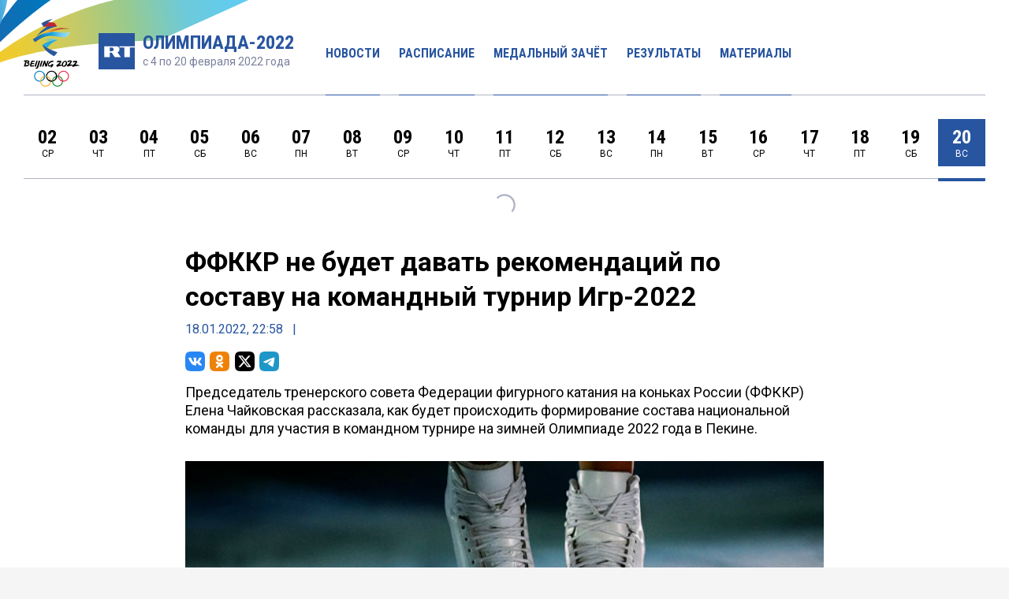

--- FILE ---
content_type: text/html; charset=UTF-8
request_url: https://russian.rt.com/sport/news/950697-ffkr-sbornaya-igry-2022
body_size: 19015
content:

                    
           <!doctype html>
<html prefix="og: http://ogp.me/ns#"  lang="ru">
<head>
    <meta charset="UTF-8">
    <meta name="msvalidate.01" content="36879475773792950F4872586A371571" />
    <meta name="apple-mobile-web-app-capable" content="no">
    <meta name="format-detection" content="telephone=yes">
    <meta name="viewport" content="width=device-width, initial-scale=1.0, user-scalable=0">
    <meta name="HandheldFriendly" content="true">
    <meta name="MobileOptimzied" content="width">
    <meta http-equiv="cleartype" content="on">
    <meta name="navigation" content="tabbed" >
    <meta http-equiv="X-UA-Compatible" content="ie=edge">

        <title>ФФККР не будет давать рекомендаций по составу на командный турнир Игр-2022</title>
    <meta name="description" content="Председатель тренерского совета Федерации фигурного катания на коньках России (ФФККР) Елена Чайковская рассказала, как будет происходить формирование состава национальной команды для участия в командном турнире на зимней Олимпиаде 2022 года в Пекине." />
        
    <link rel="shortcut icon" href="/favicon.ico" type="image/x-icon" />
    <link rel="icon" href="/favicon.ico" type="image/x-icon" />
    <link rel="apple-touch-icon" href="/static/blocks/touch-icon/apple-touch-icon-precomposed.png"/>
    <link rel="apple-touch-icon" sizes="72x72" href="/static/blocks/touch-icon/apple-touch-icon-72x72-precomposed.png" />
    <link rel="apple-touch-icon" sizes="114x114" href="/static/blocks/touch-icon/apple-touch-icon-114x114-precomposed.png" />
    <link rel="apple-touch-icon" sizes="144x144" href="/static/blocks/touch-icon/apple-touch-icon-144x144-precomposed.png" />
    <meta property="fb:pages" content="240228462761886" />
    <meta name="google-site-verification" content="GYFQiVoLOXGoiBZb6BPk_PoFj173iKc7_nZ1eG1k-x4">
    <meta property="og:site_name" content="RT на русском" />
    <meta property="og:locale" content="ru_RU" />
    <meta property="og:type" content="article" />

    <meta property="og:title" content="ФФККР не будет давать рекомендаций по составу на командный турнир Игр-2022" />
    <meta property="og:url" content="https://russian.rt.com/sport/news/950697-ffkr-sbornaya-igry-2022" >
    <meta property="og:description" content="Председатель тренерского совета Федерации фигурного катания на коньках России (ФФККР) Елена Чайковская рассказала, как будет происходить формирование состава национальной команды для участия в командном турнире на зимней Олимпиаде 2022 года в Пекине." />
    <meta name="twitter:title" content="ФФККР не будет давать рекомендаций по составу на командный турнир Игр-2022" />

            <meta property="og:image" content="https://mf.b37mrtl.ru/russian/images/2022.01/article/61e719f9ae5ac946bc43f36f.PNG"/>
        <meta property="og:image:type" content="image/jpeg" />
        <meta property="og:image:width" content="840" />
        <meta property="og:image:height" content="450" />
        <meta name="twitter:image" content="https://mf.b37mrtl.ru/russian/images/2022.01/article/61e719f9ae5ac946bc43f36f.PNG" />
        <meta name="twitter:site" content="@RT_russian" />
    <meta name="twitter:card" content="summary_large_image">
    <meta name="twitter:app:name:iphone" content="iphone" />
    <meta name="twitter:app:id:iphone" content="iphone" />
    <meta name="twitter:app:url:iphone" content="url" />
    <meta name="twitter:app:name:ipad" content="ipad" />
    <meta name="twitter:app:id:ipad" content="ipad" />
    <meta name="twitter:app:url:ipad" content="url" />
    <meta name="twitter:app:name:googleplay" content="googleplay" />
    <meta name="twitter:app:id:googleplay" content="googleplay" />
    <meta name="twitter:app:url:googleplay" content="googleplay" />
    <meta name="apple-itunes-app" content="app-id=649316948, app-argument=russianrtnews://articles" />

    <script src="/static/blocks/olympics2022/assets/libs/lazysize.js"></script>
    <style>
        img.lazyload,
        img.lazyloading {
            opacity: 0;
        }
        img.lazyloaded {
            opacity: 1;
            transition: opacity 300ms;
        }
    </style>
    
    
	<link href="https://ru.russiatoday.com/static/blocks/olympics2022/build/app.min.css?__v=101" rel="stylesheet">

	<script defer src="https://ru.russiatoday.com/static/blocks/olympics2022/build/app.min.js?__v=101" type="text/javascript"></script>


    <style type="text/css">
        .Sponsored-content .mgsrollbar-hidder .mglogo .mghead {
            display: none;
        }

        .sharing__counter{
            line-height: 14px;
            font-size: 13px !important;
            padding: 2px 4px;
            margin-left: 8px;
            border: 1px solid #ccc;
            border-radius: 0.2em;
            background-color: #ffffff;
            position: relative;
            top: 2px;
        }

        .text .article__cover > img {
            width: 100%;
            height: auto;
        }

        .text a {
            color: #2855a0;
            text-decoration: underline;
        }


        .News-view .tags-trends__link {
            font-size: 14px;
            margin: 0 5px 5px 0;
            padding: 5px 12px;
        }

        @media (min-width: 1025px) {
            .BlockTitle-isGalleryRich, .BlockTitle-isRich {
                font-size: 20px;
            }
        }

        .News-view .text .rtcode iframe,
        .News-view .text .rtcode .twitter-tweet {
            margin-left: auto !important;
            margin-right: auto !important;
        }
    </style>

    </head>
<body>    
    <div class="Layout-root">
                    <div class="Layout-header">
                <div class="Layout-logo"></div>
                <div class="Header-root">
	<div class="Header-olypicsLogo">
		<a href="/olympic2022">
			<img src="/static/blocks/olympics2022/assets/images/olympic_logo.svg" alt="Olympic 2022"/>
		</a>
	</div>
	<div class="Header-rtLogo">
		<span class="RTLogo-root">
			<a href="/">
				<svg class="RTLogo-icon" viewbox="0 0 56 56" fill="#fff">
					<use xlink:href="#rt-logo"></use>
				</svg>
			</a>
			<a href="/olympic2022">
				<span class="RTLogo-text">
					<span class="RTLogo-textTitle">ОЛИМПИАДА-2022</span>
					<span class="RTLogo-textSummary">с 4 по 20 февраля 2022 года</span>
				</span>
			</a>
		</span>
	</div>
	<div class="Header-nav">
		<div class="Navigation-root">
  <div class="Navigation-item ">
		<a href="/olympic2022/news">НОВОСТИ</a>
	</div>
	<div class="Navigation-item ">
		<a href="/olympic2022/schedule">РАСПИСАНИЕ</a>
	</div>
  <div class="Navigation-item ">
		<a href="/olympic2022/medals">МЕДАЛЬНЫЙ ЗАЧЁТ</a>
	</div>
	<div class="Navigation-item ">
		<a href="/olympic2022/results">РЕЗУЛЬТАТЫ</a>
	</div>
	<div class="Navigation-item ">
		<a href="/olympic2022/materials">МАТЕРИАЛЫ</a>
	</div>
	
  <div class="Navigation-item Navigation-burger">
		<button class="Button-root Button-burger" data-js-module="NavigationBurger">
			<span></span>
			<span></span>
			<span></span>
		</button>
	</div>
</div>

	</div>
	<div class="Header-medals">
		<div data-svelte-module="HeaderMedals"></div>
	</div>
</div>
            </div>

            <div class="Header-nav">
                
<div class="Navigation-mobile js-mobile-navigation">
	<div class="Navigation-item ">
		<a href="/olympic2022/news">НОВОСТИ</a>
	</div>
	<div class="Navigation-item ">
		<a href="/olympic2022/schedule">РАСПИСАНИЕ</a>
	</div>
  <div class="Navigation-item ">
		<a href="/olympic2022/medals">МЕДАЛЬНЫЙ ЗАЧЁТ</a>
	</div>
	<div class="Navigation-item ">
		<a href="/olympic2022/results">РЕЗУЛЬТАТЫ</a>
	</div>
	<div class="Navigation-item ">
		<a href="/olympic2022/materials">МАТЕРИАЛЫ</a>
	</div>
	<div class="Navigation-item ">
		<a href="/olympic2022/photo">ФОТО</a>
	</div>
	<div class="Navigation-item ">
		<a href="/olympic2022/video">ВИДЕО</a>
	</div>
</div>
            </div>
        
                    <div class="Layout-main">
                	<div class="Grid-root">
		<div class="Grid-container Grid-mainSchedule">
			<section class="Section-root">
				<div class="Section-block Section-is1to1">
					<div data-svelte-module="ScheduleByDayWidget"></div>
				</div>
			</section>
		</div>
		<div class="Grid-container">
			<section class="Section-root">
        





<div class='News-view News-view-root'>
	<h1 class="News-view_title">
		ФФККР не будет давать рекомендаций по составу на командный турнир Игр-2022
	</h1>

	<div class="News-view_time-author">
			<span class="Timestamp-root Timestamp-defautl">
		18.01.2022, 22:58
	</span>

		<span class="News-view_time-author-separator">|</span>
		
	</div>

	<div class="News-view_share">
		<div class="article__share">
	<script>
        var RT = window.RT || {};
        RT.yaShare = true;
    </script><script async src="/static/js/social.min.js?v=16025296271"></script><div class="social-container"
     data-buttons="vk, ok, xtwitter, telegram"
     data-counters></div></div>

	</div>

	<p class="News-view_summary">
		Председатель тренерского совета Федерации фигурного катания на коньках России (ФФККР) Елена Чайковская рассказала, как будет происходить формирование состава национальной команды для участия в командном турнире на зимней Олимпиаде 2022 года в Пекине.
	</p>

	<div>	<div
		class="News-view_cover ">
											<img src="https://mf.b37mrtl.ru/russian/images/2022.01/article/61e719f9ae5ac946bc43f36f.PNG" alt="ФФККР не будет давать рекомендаций по составу на командный турнир Игр-2022" class="article__cover-image ">
					
									<ul class="article__cover-description ">
													<li class="article__cover-source ">
						РИА Новости
					</li>
															</ul>
			</div>
</div>

	<div class="text">
		<p>&laquo;Мы не можем этого делать, пока не узнаем составы других сборных. В зависимости от этого уже непосредственно перед стартом будет определён состав сборной России&raquo;, &mdash; цитирует Чайковскую <a href="https://rsport.ria.ru/20220118/ffkkr-1768464822.html" target="_blank" rel="noopener noreferrer">РИА Новости</a>.</p>
<p>Игры-2022 пройдут с 4 по 20 февраля. Фигуристы разыграют пять комплектов наград: в командных соревнованиях, мужском и женском одиночном катании, в парном катании, а также в танцах на льду.</p>
<p>Напомним, что Россия на Олимпиаде 2018 года в Пхёнчхане (Южная Корея) завоевала в командных соревнованиях серебряные медали.</p>
<p>Ранее российский тренер Этери Тутберидзе <a href="https://russian.rt.com/sport/news/950378-tutberidze-itogi-chempionat-evropy" target="_blank" rel="noopener noreferrer">подвела</a> итоги чемпионата Европы по фигурному катанию в Таллине (Эстония).</p>
<p><br /><br /></p>
	</div>

	
	<div class="News-view_tags">
			<div class="article__tags-trends tags-trends">
		<div class="tags-trends__wrapper">
							<a class="tags-trends__link link link_underline_color" rel="tag" href="/tag/kitai">
					Китай
				</a>
							<a class="tags-trends__link link link_underline_color" rel="tag" href="/tag/olimpiada-2022">
					Олимпиада 2022
				</a>
							<a class="tags-trends__link link link_underline_color" rel="tag" href="/tag/pekin">
					Пекин
				</a>
							<a class="tags-trends__link link link_underline_color" rel="tag" href="/tag/sport">
					Спорт
				</a>
							<a class="tags-trends__link link link_underline_color" rel="tag" href="/tag/figurnoe-katanie">
					Фигурное катание
				</a>
					</div>
	</div>
	</div>

	
</div>
			</section>
      <div class='Sponsored-content Sponsored-content_news'>
        <div class='Sponsored-content_title'>Спонсорский контент:</div>
        <div class="column__row"><div id="unit_90702" class="rt--partner-block rt--partner--smi2"><a href="http://smi2.ru/">Новости smi2.ru</a></div><script type="text/javascript" charset="utf-8">
  (function() {
    var sc = document.createElement('script'); sc.type = 'text/javascript'; sc.async = true;
    sc.src = '//smi2.ru/data/js/90702.js'; sc.charset = 'utf-8';
    var s = document.getElementsByTagName('script')[0]; s.parentNode.insertBefore(sc, s);
  }());
</script></div><div class="column__row"><div class="smi24__informer smi24__auto" data-smi-blockid="17123"></div><script>(window.smiq = window.smiq || []).push({});</script><div class="smi24__informer smi24__auto" data-smi-blockid="26790"></div><script>(window.smiq = window.smiq || []).push({});</script></div><div class="column__row"><!—head --><script async src="https://widget.sparrow.ru/js/embed.js"></script><!--body --><!-- Sparrow --><div class="sparrow-banner" style=" 
    padding: 10px;
    background-color: #fff;
    margin: 15px 0;
"><script type="text/javascript" data-key="b44f85da0de2acd0dfb9218c239570b9">
        if (window.innerWidth <= 864) {
            (function(w, a) {
                (w[a] = w[a] || []).push({
                    'script_key': 'b44f85da0de2acd0dfb9218c239570b9',
                    'settings': {
                        'sid': 10616
                    }
                });
                if(window['_Sparrow_embed']){
                window['_Sparrow_embed'].initWidgets();
                }
            })(window, '_sparrow_widgets');
        }
    </script></div><style>
    @media (min-width: 865px) {
        .sparrow-banner {
            display: none;
        }
    }
</style><!-- /Sparrow --></div><div class="column__row"><div id="infox_22316"></div><script type="text/javascript"> 
    (function(w, d, n, s, t) {
        w[n] = w[n] || [];
        w[n].push(function() {
            INFOX22316.renderTo("infox_22316");
        });
        t = d.getElementsByTagName("script")[0];
        s = d.createElement("script");
        s.type = "text/javascript";
        s.src = "//rb.infox.sg/infox/22316";
        s.async = true;
        t.parentNode.insertBefore(s, t);
    })(this, this.document, "infoxContextAsyncCallbacks22316");
</script></div>

      </div>
      <div class="Comments">
       
<div class="comments"><div class="comments__wrapper"><!-- Remark42 Comments Widget --><div id="remark42"></div><noscript>You use your browser with disabled JavaScript. Please enable JavaScript for comments.</noscript><!-- /Remark42 Comments Widget --><script>
              window.remark_config = {
                host: "https://russian.rt.com/api/comments",
                site_id: 'rtrussian',
                components: ['embed'],
                url: 'https://russian.rt.com/sport/news/950697-ffkr-sbornaya-igry-2022',
                page_title: 'ФФККР не будет давать рекомендаций по составу на командный турнир Игр-2022',
                max_shown_comments: 20,
                theme: 'light',
                locale: 'ru',
              }
            </script><script type="text/javascript">
              !function (e, n) {
                for (var o = 0; o < e.length; o++) {
                  var r = n.createElement("script"),
                  c = ".js",
                  d = n.head || n.body;
                  "noModule" in r ? (r.type = "module", c = ".mjs") : r.async = !0,
                  r.defer = !0,
                  r.src = remark_config.host + "/web/" + e[o] + c,
                  d.appendChild(r)
                }
              }(remark_config.components || ["embed"], document);
            </script></div></div><style type="text/css">
          .CommentsAlert {
            background: #FFF;
            padding: 12px;
            width: 100%;
            margin-bottom: 20px;
            font-size: 16px;
            box-sizing: border-box;
            border-radius: 6px;
          }
          .comments__wrapper .button {
            text-align: center;
          }
        </style>      </div>
		</div>
	</div>
            </div>
        
                    <div class="Layout-footer">
                <div class="Socials-root Socials-center Socials-main">
    <a class="Socials-item Socials-item--vk" href="https://vk.com/rt_russian" target="_blank">
        <svg viewbox="0 0 30 30" fill="#fff" class="icon">
            <use xlink:href="#vk"></use>
        </svg>
    </a>
    <a class="Socials-item Socials-item--xtw" href="https://twitter.com/RT_russian" target="_blank">
        <svg viewbox="0 0 30 30" fill="#fff" class="icon">
            <use xlink:href="#xtw"></use>
        </svg>
    </a>
    <a class="Socials-item Socials-item--tg" href="https://ttttt.me/rt_russian" target="_blank">
      <img width='30px' src="/static/blocks/olympics2022/assets/images/socials/tg.svg"/>
    </a>
    <a class="Socials-item Socials-item--ok" href="https://ok.ru/rtrussian" target="_blank">
      <img width='18px' src="/static/blocks/olympics2022/assets/images/socials/od.svg"/>
    </a>
</div>
<div class="Footer-root">
	<div class="Footer-item">
		<div class="Footer-navigation-root">
      <div class="Footer-navigation-item ">
					<a href="/olympic2022/news">НОВОСТИ</a>
			</div>
			<div class="Footer-navigation-item ">
				<a href="/olympic2022/schedule">РАСПИСАНИЕ</a>
			</div>
      <div class="Footer-navigation-item ">
				<a href="/olympic2022/medals">МЕДАЛЬНЫЙ ЗАЧЁТ</a>
			</div>
			<div class="Footer-navigation-item ">
				<a href="/olympic2022/results">РЕЗУЛЬТАТЫ</a>
			</div>
			<div class="Footer-navigation-item ">
				<a href="/olympic2022/materials">МАТЕРИАЛЫ</a>
			</div>
		</div>
	</div>

	<div class="Footer-logo">
		<div class="Footer-rtLogo">
			<a href="/">
				<svg viewbox="0 0 206 70" fill="#2855A0" class="icon">
					<use xlink:href="#RT_OlimpicLogo"></use>
				</svg>
			</a>
		</div>

		<div class="Footer-copyrite">
			© Автономная некоммерческая организация «ТВ-Новости», 2005—2022. Все права защищены.
		</div>
	</div>
</div>
            </div>
            </div>

         	<!--LiveInternet counter-->
<div style="position: fixed; left: -9999px;">
    <script type="text/javascript">
        document.write("<a href='//www.liveinternet.ru/click;russian_rt' "+
            "target=_blank><img src='//counter.yadro.ru/hit;russian_rt?t44.5;r"+
            escape(document.referrer)+((typeof(screen)=="undefined")?"":
                ";s"+screen.width+"*"+screen.height+"*"+(screen.colorDepth?
                    screen.colorDepth:screen.pixelDepth))+";u"+escape(document.URL)+
            ";"+Math.random()+
            "' alt='' title='LiveInternet' "+
            "border='0' width='31' height='31'><\/a>")
    </script>
</div>
<!--/LiveInternet-->    <!-- Yandex.Metrika Counter -->
<script type="text/javascript" >
    (function (d, w, c) {
        (w[c] = w[c] || []).push(function() {
            try {
                w.yaCounter48853397 = new Ya.Metrika({
                    id:48853397,
                    clickmap:true,
                    trackLinks:true,
                    accurateTrackBounce:true,
                    webvisor:true
                });
            } catch(e) { }
        });

        var n = d.getElementsByTagName("script")[0],
            s = d.createElement("script"),
            f = function () { n.parentNode.insertBefore(s, n); };
        s.type = "text/javascript";
        s.async = true;
        s.src = "https://mc.yandex.ru/metrika/watch.js";

        if (w.opera == "[object Opera]") {
            d.addEventListener("DOMContentLoaded", f, false);
        } else { f(); }
    })(document, window, "yandex_metrika_callbacks");
</script>
<noscript><div><img src="https://mc.yandex.ru/watch/48853397" style="position:absolute; left:-9999px;" alt="" /></div></noscript>
<!-- /Yandex.Metrika counter -->	<!-- Yandex.Metrika counter -->
<script type="text/javascript" >
    (function(m,e,t,r,i,k,a){m[i]=m[i]||function(){(m[i].a=m[i].a||[]).push(arguments)};
        m[i].l=1*new Date();k=e.createElement(t),a=e.getElementsByTagName(t)[0],k.async=1,k.src=r,a.parentNode.insertBefore(k,a)})
    (window, document, "script", "https://mc.yandex.ru/metrika/tag.js", "ym");

    ym(27102311, "init", {
        clickmap:true,
        trackLinks:true,
        accurateTrackBounce:true,
        webvisor:true
    });
</script>
<noscript><div><img src="https://mc.yandex.ru/watch/27102311" style="position:absolute; left:-9999px;" alt="" /></div></noscript>
<!-- /Yandex.Metrika counter -->	
<!-- tns-counter.ru -->
<script type="text/javascript">
    (new Image()).src = '//www.tns-counter.ru/V13a***R>' + document.referrer.replace(/\*/g,'%2a') + '*russianrt_com/ru/UTF-8/tmsec=rt_russia/' + Math.round(Math.random()*1E9);
</script>
<noscript>
    <img src="http://www.tns-counter.ru/V13a****russianrt_com/ru/UTF-8/tmsec=rt_russia/" width="1" height="1" alt="" />
</noscript>
<!--/ tns-counter.ru -->	<!-- mediator -->
<script id="js-mpf-mediator-init" data-counter="2820232" data-adaptive="true">!function(e){function t(t,n){if(!(n in e)){for(var r,a=e.document,i=a.scripts,o=i.length;o--;)if(-1!==i[o].src.indexOf(t)){r=i[o];break}if(!r){r=a.createElement("script"),r.type="text/javascript",r.async=!0,r.defer=!0,r.src=t,r.charset="UTF-8";;var d=function(){var e=a.getElementsByTagName("script")[0];e.parentNode.insertBefore(r,e)};"[object Opera]"==e.opera?a.addEventListener?a.addEventListener("DOMContentLoaded",d,!1):e.attachEvent("onload",d):d()}}}t("//mediator.mail.ru/script/2820232/","_mediator")}(window);</script>
<!-- /mediator -->

	<!-- Top100 (Kraken) Counter -->
<script>
    (function (w, d, c) {
        (w[c] = w[c] || []).push(function() {
            var options = {
                project: 4502732
            };
            try {
                w.top100Counter = new top100(options);
            } catch(e) { }
        });
        var n = d.getElementsByTagName("script")[0],
            s = d.createElement("script"),
            f = function () { n.parentNode.insertBefore(s, n); };
        s.type = "text/javascript";
        s.async = true;
        s.src =
            (d.location.protocol == "https:" ? "https:" : "http:") +
            "//st.top100.ru/top100/top100.js";

        if (w.opera == "[object Opera]") {
            d.addEventListener("DOMContentLoaded", f, false);
        } else { f(); }
    })(window, document, "_top100q");
</script>
<noscript>
    <img src="//counter.rambler.ru/top100.cnt?pid=1886286" alt="Топ-100" />
</noscript>
<!-- END Top100 (Kraken) Counter -->

<!-- Top.Mail.Ru counter -->
<script type="text/javascript">
    var _tmr = window._tmr || (window._tmr = []);
    _tmr.push({id: "3361851", type: "pageView", start: (new Date()).getTime()});
    (function (d, w, id) {
        if (d.getElementById(id)) return;
        var ts = d.createElement("script"); ts.type = "text/javascript"; ts.async = true; ts.id = id;
        ts.src = "https://top-fwz1.mail.ru/js/code.js";
        var f = function () {var s = d.getElementsByTagName("script")[0]; s.parentNode.insertBefore(ts, s);};
        if (w.opera == "[object Opera]") { d.addEventListener("DOMContentLoaded", f, false); } else { f(); }
    })(document, window, "tmr-code");
</script>
<noscript><div><img src="https://top-fwz1.mail.ru/counter?id=3361851;js=na" style="position:absolute;left:-9999px;" alt="Top.Mail.Ru" /></div></noscript>
<!-- /Top.Mail.Ru counter -->
	    
    <div hidden width="0" height="0">
	<svg version="1.1" xmlns="http://www.w3.org/2000/svg" xmlns:xlink="http://www.w3.org/1999/xlink" class="Icon-root">
		<symbol viewbox="0 0 56 56" id="rt-logo" class="Icon-root">
			<path d="M32.372 20.33v1.972h7.471V37h8.687V22.302H56V20.33zm-11.465 7.528c.663 0 1.268-.282 1.714-.762.477-.51.77-1.21.77-1.926h-.005.004c0-.717-.292-1.506-.77-2.017-.445-.479-1.05-.851-1.713-.851h-3.516v5.556h3.516zm7.022-7.528c1.188.046 2.298.454 3.084 1.293a5.189 5.189 0 011.362 3.547h.007-.007a4.908 4.908 0 01-1.322 3.32 4.433 4.433 0 01-1.824 1.177L34.384 37h-9.466l-4.592-6.99h-2.935V37H8.745V20.33h19.184z"></path>
		</symbol>
		<symbol viewbox="0 0 21.124 14.041" id="vk" class="Icon-root">
			<path d="M17.882 8.507c.16.214.332.421.507.617a18.261 18.261 0 012.319 2.893 4.005 4.005 0 01.345.718.8.8 0 01-.41 1.076 3.255 3.255 0 01-.739.174 4.111 4.111 0 01-.565.01h-.543v.046h-1.524a2.184 2.184 0 01-1.669-.772c-.505-.565-.967-1.184-1.454-1.771a4.752 4.752 0 00-.472-.5c-.39-.343-.78-.272-.965.25a10.394 10.394 0 00-.308 1.472.954.954 0 000 .168c0 .675-.285 1.056-.867 1.091a7.161 7.161 0 01-4.379-.953 9.8 9.8 0 01-2.9-2.931A37.861 37.861 0 01.899 3.664c-.26-.61-.5-1.233-.755-1.847l-.048-.129C-.124 1.068.059.715.634.655c.147-.015.3 0 .444-.008C1.873.634 2.67.627 3.465.612a1.114 1.114 0 011.159.874 20.33 20.33 0 002.177 4.5 3.5 3.5 0 00.582.683c.285.252.532.164.658-.229a4.3 4.3 0 00.17-.879 14.248 14.248 0 00-.057-3.306 1.151 1.151 0 00-.928-1.058c-.3-.07-.334-.2-.132-.474a1.489 1.489 0 011.03-.592A10.464 10.464 0 0111.31.113c.977.146 1.1.569 1.133 1.628.02.7-.035 1.4-.043 2.1-.008.681-.013 1.361.015 2.041a1.7 1.7 0 00.182.663c.13.262.318.3.518.11a5.033 5.033 0 00.687-.8 19 19 0 002.136-4.423c.223-.655.38-.774.995-.777 1.074 0 2.15-.01 3.224-.007a1.82 1.82 0 01.582.08.565.565 0 01.355.751 8.35 8.35 0 01-.647 1.638c-.712 1.224-1.487 2.4-2.234 3.6a9.1 9.1 0 00-.412.739.944.944 0 00.081 1.051z" fill-rule="evenodd"></path>
		</symbol>
		<symbol viewbox="0 0 18.127 15.536" id="tw" class="Icon-root">
			<path d="M17.423 3.078a6.139 6.139 0 01-1.028.645 9.132 9.132 0 01-.647 4.635c-1.028 2.481-2.274 4.1-5.466 5.82a9.066 9.066 0 01-6.764 1.132 7.736 7.736 0 01-3.517-1.562 13.118 13.118 0 002.758-.432 14.385 14.385 0 002.436-1.347 6.632 6.632 0 01-1.947-.807 3.618 3.618 0 01-1.461-1.727l1.678-.16a6.343 6.343 0 01-2.219-1.454A2.806 2.806 0 01.38 5.502a4.118 4.118 0 00.756.325 2.73 2.73 0 00.976 0A3.78 3.78 0 01.922.815a15.871 15.871 0 003.355 2.749 13.013 13.013 0 004.6 1.184S8.64.993 11.638.168a3.355 3.355 0 013.734 1.024 3.974 3.974 0 001.026-.163 10.389 10.389 0 001.3-.54 1.467 1.467 0 01-.163.595 3.5 3.5 0 01-.649.807 5.777 5.777 0 01-.7.485 2.235 2.235 0 00.811.055c.432-.055 1.136-.215 1.136-.215a4.158 4.158 0 01-.71.862z" fill-rule="evenodd"></path>
		</symbol>
		<symbol viewbox="0 0 16 14" id="xtw" class="Icon-root">
			<path d="M12.6009364,0 L15.0543735,0 L9.69434015,5.93025641 L16,14 L11.0627173,14 L7.19566124,9.10574359 L2.770871,14 L0.315950494,14 L6.04904278,7.65692308 L0,0 L5.06262458,0 L8.55810504,4.47353846 L12.6009364,0 Z M11.73986,12.5784615 L13.0993371,12.5784615 L4.32392342,1.34687179 L2.86506281,1.34687179 L11.73986,12.5784615 Z"></path>
		</symbol>
		<symbol viewbox="0 0 8.526 17.851" id="fb" class="Icon-root">
			<path d="M8.165 6.198l-.123 2.651-2.48-.025v9.024h-3.64V8.824l-1.867.051-.053-2.676h1.763c0-1.323-.316-4.285 1.117-5.359C4.907-.68 8.522.321 8.522.321L8.067 3.09s-1.251-.233-1.483-.233a.939.939 0 00-1.028.987v2.354z" fill-rule="evenodd"></path>
		</symbol>
		<symbol viewbox="0 0 30 25" id="gallery" class="Icon-root">
			<path d="M3,25a3,3,0,0,1-3-3V7A3,3,0,0,1,3,4H6.6L8.126,1.456A3.015,3.015,0,0,1,10.7,0h8.6a3.015,3.015,0,0,1,2.572,1.456L23.4,4H27a3,3,0,0,1,3,3V22a3,3,0,0,1-3,3ZM8.888,14.5A6.111,6.111,0,1,0,15,8.42,6.1,6.1,0,0,0,8.888,14.5Z"/>
		</symbol>

		<symbol xmlns="http://www.w3.org/2000/svg" viewBox="0 0 16 21.5" id="final-button">
			<g transform="translate(-1221 -183.246)">
			  <path d="M5.011,6.972h0L0,2.066,2.111,0,7.762,5.531,13.412,0l2.111,2.066L10.512,6.972a5.18,5.18,0,0,0-5.5,0Z" transform="translate(1221 183.246)" fill="#eff0f2"></path>
			  <g transform="translate(1221 188.746)" fill="none" stroke="#eff0f2" stroke-width="2">
				<circle cx="8" cy="8" r="8" stroke="none"></circle>
				<circle cx="8" cy="8" r="7" fill="none"></circle>
			  </g>
			</g>
		</symbol>

		<symbol viewBox="0 0 12 16" xmlns="http://www.w3.org/2000/svg" id="medal_round">
		<g transform="translate(-737 -424.13)">
		<path transform="translate(737 424.13)" d="M3.873,5.774h0L0,1.711,1.632,0,6,4.581,10.368,0,12,1.711,8.126,5.774a3.78,3.78,0,0,0-4.253,0Z" fill="#2855a0"/>
		<g transform="translate(737 428.13)" fill="none" stroke="#2855a0" stroke-width="2">
		<circle cx="6" cy="6" r="6" stroke="none"/>
		<circle cx="6" cy="6" r="5" fill="none"/>
		</g>
		<circle transform="translate(740 431.14)" cx="3" cy="3" r="3" fill="#2855a0"/>
		</g>
		</symbol>


		<symbol xmlns="http://www.w3.org/2000/svg" viewBox="0 0 44 36" id="media-photo">
			<g transform="translate(-684.941 -4718.129)">
			  <rect width="36" height="28" transform="translate(692.941 4726.129)"></rect>
			  <g transform="translate(684.941 4718.129)" fill="#fff" stroke="#000" stroke-width="1">
				<rect width="36" height="28" stroke="none"></rect>
				<rect x="0.5" y="0.5" width="35" height="27" fill="none"></rect>
			  </g>
			</g>
		</symbol>

		<symbol viewBox="0 0 11.09 15.364" xmlns="http://www.w3.org/2000/svg" id="olympic-medal">
		<g transform="translate(-1221 -183.25)">
		<path transform="translate(1221 183.25)" d="M3.58,5.545h0L0,1.643,1.508,0,5.545,4.4,9.582,0,11.09,1.643l-3.58,3.9a3.385,3.385,0,0,0-3.93,0Z" fill="#2855a0"/>
		<g transform="translate(1221 187.52)" fill="none" stroke="#2855a0" stroke-width="2">
		<circle cx="5.545" cy="5.545" r="5.545" stroke="none"/>
		<circle cx="5.545" cy="5.545" r="4.545" fill="none"/>
		</g>
		</g>
		</symbol>


				<symbol xmlns="http://www.w3.org/2000/svg" viewBox="0 0 100 100" id="loaderIcon">
			<path d="M73,50c0-12.7-10.3-23-23-23S27,37.3,27,50 M30.9,50c0-10.5,8.5-19.1,19.1-19.1S69.1,39.5,69.1,50">
				<animateTransform 
					attributeName="transform" 
					attributeType="XML" 
					type="rotate"
					dur="1s" 
					from="0 50 50"
					to="360 50 50" 
					repeatCount="indefinite" />
			</path>
		</symbol>

				<symbol viewBox="0 0 207.67 71" xmlns="http://www.w3.org/2000/svg" id="RT_OlimpicLogo">
		<g transform="translate(-421 -5535)">
		<g transform="translate(-184 1801)">
		<g transform="translate(605 3734)" fill="none" stroke="#2855a0">
		<rect width="71" height="71" stroke="none"/>
		<rect x=".5" y=".5" width="70" height="70" fill="none"/>
		</g>
		<path transform="translate(176.91 3550.4)" d="m466.9 208.48h31.4v2.7h-9.2v18.5h-12.39v-18.5h-9.81v-2.7z" fill="#2855a0"/>
		<path transform="translate(613.24 3759)" d="M12.353,21.112H.04L0,0H27.4a4.171,4.171,0,0,1,3.2,1.713A7.264,7.264,0,0,1,32.118,5.6a6.743,6.743,0,0,1-.7,3.756,7.389,7.389,0,0,1-3.337,3.077l7.051,8.656-13.024.02-6.306-8.656-3.453-.02v8.676ZM12.177,2.6v7.3h4.555a2.723,2.723,0,0,0,2.451-1.337,4.777,4.777,0,0,0,.05-4.391,2.794,2.794,0,0,0-2.5-1.575Z" fill="#2855a0"/>
		</g>
		<g transform="translate(-211.33 -5.87)">
		<g transform="translate(733.33 5551.9)" fill="#2855a0">
		<path d="M16.842,0A16.842,16.842,0,1,0,33.685,16.842,16.865,16.865,0,0,0,16.842,0Zm0,2.963A13.879,13.879,0,1,1,2.963,16.842,13.857,13.857,0,0,1,16.842,2.963Z"/>
		<path transform="translate(-176.13)" d="M229.463,0a16.842,16.842,0,1,0,16.842,16.842A16.865,16.865,0,0,0,229.463,0Zm0,2.963a13.879,13.879,0,1,1-13.879,13.879A13.857,13.857,0,0,1,229.463,2.963Z"/>
		<path transform="translate(-352.26)" d="M442.084,0a16.842,16.842,0,1,0,16.842,16.842A16.865,16.865,0,0,0,442.084,0Zm0,2.963A13.879,13.879,0,1,1,428.2,16.842,13.857,13.857,0,0,1,442.084,2.963Z"/>
		<path transform="translate(-88.064 -75.269)" d="m123.15 90.863a16.842 16.842 0 1 0 16.847 16.843 16.865 16.865 0 0 0-16.847-16.843zm0 2.963a13.879 13.879 0 1 1-13.879 13.879 13.857 13.857 0 0 1 13.879-13.878z"/>
		<path transform="translate(-264.19 -75.269)" d="m335.77 90.863a16.842 16.842 0 1 0 16.842 16.842 16.865 16.865 0 0 0-16.842-16.842zm0 2.963a13.879 13.879 0 1 1-13.879 13.879 13.857 13.857 0 0 1 13.879-13.878z"/>
		<path transform="translate(-134.88 -32.515)" d="m165.2 39.252-2.37 1.778a13.867 13.867 0 0 1 0 16.655l2.37 1.778a16.855 16.855 0 0 0 0-20.211z"/>
		<path transform="translate(-208.64 -32.515)" d="m275.45 39.252-2.37 1.778a13.867 13.867 0 0 1 0 16.655l2.37 1.778a16.855 16.855 0 0 0 0-20.211zm-21.8 21.209-1.778 2.37a16.844 16.844 0 0 0 10.104 3.369v-2.963a13.878 13.878 0 0 1-8.327-2.776z"/>
		<path transform="translate(-384.77 -134.88)" d="m466.27 162.83-1.778 2.37a16.844 16.844 0 0 0 10.106 3.369v-2.966a13.878 13.878 0 0 1-8.328-2.773z"/>
		</g>
		</g>
		</g>
		</symbol>


				<symbol viewBox="0 0 11.09 15.364" xmlns="http://www.w3.org/2000/svg" id="schedule_medal">
		<g transform="translate(-1221 -183.25)">
		<path transform="translate(1221 183.25)" d="M3.58,5.545h0L0,1.643,1.508,0,5.545,4.4,9.582,0,11.09,1.643l-3.58,3.9a3.385,3.385,0,0,0-3.93,0Z" fill="#2855a0"/>
		<g transform="translate(1221 187.52)" fill="none" stroke="#2855a0" stroke-width="2">
		<circle cx="5.545" cy="5.545" r="5.545" stroke="none"/>
		<circle cx="5.545" cy="5.545" r="4.545" fill="none"/>
		</g>
		</g>
		</symbol>


				<symbol xmlns="http://www.w3.org/2000/svg" xmlns:xlink="http://www.w3.org/1999/xlink" viewBox="0 0 21.226 23.515" id="OLIMPIC_2022_CEREMONIES">
			<defs>
			  <clipPath id="clip-path">
				<rect width="21.226" height="23.515" fill="#cc003d"></rect>
			  </clipPath>
			</defs>
			<g clip-path="url(#clip-path)">
			  <path d="M21.3,329.734c-.562-.321-1.123-.645-1.687-.963-1.805-1.015-3.614-2.024-5.416-3.045a6.316,6.316,0,0,1-.8-.555,2.359,2.359,0,0,1-.884-2.577,10.619,10.619,0,0,1,1.254-2.806c.006-.011.022-.016.047-.034l13.634,7.722a17.293,17.293,0,0,1-1.494,2.258Z" transform="translate(-11.906 -306.219)" fill="#cc003d"></path>
			  <path d="M0,499.827l.9-2.462c.077.045.141.079.2.118q1.772,1.11,3.542,2.222a1.038,1.038,0,0,1,.136.122Z" transform="translate(0 -476.312)" fill="#cc003d"></path>
			  <path d="M126.883,0,130.9,6.926l1.309-2.957c.341.319.674.589.957.9a8.319,8.319,0,0,1,1.916,4.037,9.632,9.632,0,0,1,.009,3.928,6.543,6.543,0,0,1-2.657,4.244,6.825,6.825,0,0,1-3.79,1.145.378.378,0,0,1-.2-.052q-1.079-.667-2.153-1.343a.642.642,0,0,1-.065-.054,4.007,4.007,0,0,0,2.25-3.307,3.618,3.618,0,0,0-.827-3.036L125.4,13.158l-1.727-2.406a3.736,3.736,0,0,0-1.658,3.428l-.952-.588c-.413-.256-.822-.521-1.241-.767a.38.38,0,0,1-.17-.339q-.133-1.07-.259-2.141-.14-1.176-.278-2.351c-.006-.054-.009-.108-.016-.2l3.029.414-.582-4.894L125.5,5.3,126.828,0l.055,0" transform="translate(-114.061)" fill="#cc003d"></path>
			</g>
		</symbol>

				<symbol  xmlns="http://www.w3.org/2000/svg" xmlns:xlink="http://www.w3.org/1999/xlink" viewBox="0 0 40 40" id="OLIMPIC_2022_BIATHLON">
			<defs>
			  <clipPath id="clip-path">
				<rect width="40" height="40" fill="none"></rect>
			  </clipPath>
			</defs>
			<rect width="40" height="40" fill="#cc003d"></rect>
			<g >
			  <g clip-path="url(#clip-path)">
				<path d="M8.965,42.78V41.628a80.887,80.887,0,0,0,10.509,3.353l-.3-2.553a46.978,46.978,0,0,0,7.444-7.767,41.354,41.354,0,0,0,4.121-6.711,33.914,33.914,0,0,0-9.206,4.814l-.018-.023v0L8.965,24.873V23.642l10.817,6.786c3.805-2.932,7.512-4.312,11.7-5.87.269-.1.529-.2,1.474-.554a1.46,1.46,0,0,1,1.875,1.9h0a44.261,44.261,0,0,1-5.879,10.509,50.313,50.313,0,0,1-8.523,8.764A69.347,69.347,0,0,0,30.55,46.384l-1.835.935A69.4,69.4,0,0,1,19.8,46.114,68.986,68.986,0,0,1,8.965,42.78M37.041,17.887,22.759,23.966l.466,2.978A50.6,50.6,0,0,1,29.7,24.172L30.04,22l7.41-3.154-.409-.96m-7.991,4.5-2,.817v.937l1.83-.682Zm3.734,9.715q-.729,1.275-1.539,2.5a16.069,16.069,0,0,1,1.883,1A9.159,9.159,0,0,1,34.5,36.644a16.493,16.493,0,0,1-.832,2.391,27.385,27.385,0,0,1-1.539,2.98l-.476.836-7.075-.245q-.526.51-1.066,1.006l18.495.639,1.659-.986-8.712-.3a28.593,28.593,0,0,0,1.4-2.775,18.683,18.683,0,0,0,1.172-3.685h0a1.455,1.455,0,0,0-.308-1.224,10.634,10.634,0,0,0-2.535-2.141,18.448,18.448,0,0,0-1.9-1.034m4.684-11.532a2.4,2.4,0,1,1-2.4,2.4,2.4,2.4,0,0,1,2.4-2.4" transform="translate(-6.317 -12.603)" fill="#fff"></path>
			  </g>
			</g>
		</symbol>

				<symbol  xmlns="http://www.w3.org/2000/svg" xmlns:xlink="http://www.w3.org/1999/xlink" viewBox="0 0 40 40" id="OLIMPIC_2022_BOBSLEDDING">
			<defs>
			  <clipPath id="clip-path">
				<rect width="40" height="40" fill="none"></rect>
			  </clipPath>
			</defs>
			<rect width="40" height="40" fill="#cc003d"></rect>
			<g>
			  <g clip-path="url(#clip-path)">
				<path id="Контур_285" d="M30.756,24.97l.339.273c6.68,5.38,12.139,9.776,14.51,18.845a1.46,1.46,0,0,1-1.8,1.773,54.469,54.469,0,0,1-7.63-2.484,34.773,34.773,0,0,1-7.72-4.467,1.477,1.477,0,0,1-.216-.2h0a58.955,58.955,0,0,0-7.6-6.856c-1.785-1.386-3.62-2.7-5.291-3.752l-1.53-4.232a55.417,55.417,0,0,1,8.606,5.673,63.017,63.017,0,0,1,7.934,7.14A31.911,31.911,0,0,0,37.3,40.689a43.982,43.982,0,0,0,4.689,1.647c-2.266-6.044-6.436-9.723-11.472-13.8ZM39.372,48.3l-.7-1.668-5.2-3.264-1.195.483ZM14.648,31.876l.7,1.668,12.337,7.74,1.195-.483Zm.372-2.19.567,1.545.469.28a45.8,45.8,0,0,0,4.106,2.169q1.481.689,2.918,1.223-.867-.771-1.752-1.518-.375-.318-.758-.635l-.024-.011a48.014,48.014,0,0,1-5.526-3.053m5.943-9.4a2.4,2.4,0,1,0,2.4,2.4,2.4,2.4,0,0,0-2.4-2.4m5.894,2.092a2.4,2.4,0,1,0,2.4,2.4,2.4,2.4,0,0,0-2.4-2.4" transform="translate(-9.731 -14.294)" fill="#fff"></path>
			  </g>
			</g>
		</symbol>

				<symbol xmlns="http://www.w3.org/2000/svg" xmlns:xlink="http://www.w3.org/1999/xlink" viewBox="0 0 40 40" id="OLIMPIC_2022_ALPINE_SKIING">
			<defs>
			  <clipPath id="clip-path">
				<rect width="40" height="40" fill="none"></rect>
			  </clipPath>
			</defs>
			<rect width="40" height="40" fill="#cc003d"></rect>
			<g>
			  <g clip-path="url(#clip-path)">
				<path d="M45.715,22.508a2.4,2.4,0,1,1-2.4,2.4,2.4,2.4,0,0,1,2.4-2.4M26.985,34.616l1.821,1.358c-.273.225-.545.458-.81.7l-1.636-1.22Zm6.84,5.1-1.209-.9-.235.179c-.2.155-.409.318-.618.489l11.865,8.849,1.985.176L36.161,41.46A21.357,21.357,0,0,0,39.3,34.3a2.293,2.293,0,0,1-.428.335L38.3,35c-.022.017-.045.033-.069.048-.894.568-1.788,1.136-2.673,1.718l-.191.126a17.3,17.3,0,0,1-1.537,2.823M20.456,32.972l-.625.833L36.458,46.262l1.849.083-8.4-6.292c1.67-1.773,5.085-3.941,7.869-5.709.455-.289.265-.168,0,0l0,0,.66-.421a1.456,1.456,0,0,0,.7-1.12c.139-1.516-1.726-2.056-3.752-2.642l-.5-.146c.344-.225.735-.449,1.163-.673a49.317,49.317,0,0,1,4.947-2.116,1.463,1.463,0,0,0-.093-2.837A18.18,18.18,0,0,1,37.3,23.219a12.426,12.426,0,0,1-2.871-1.78,2.468,2.468,0,0,0-1.314-.632,1.479,1.479,0,0,0-1.759,1.28,2.487,2.487,0,0,0,.009,1.019c0,.024.008.048.014.072a10.164,10.164,0,0,0,.911,2.315L21.432,32.427l.9.659L33.68,25.839l0-.005,1.033-.655q.668.381,1.385.706l.216.1c-.565.252-1.106.509-1.613.774a8.593,8.593,0,0,0-3.779,3.211,1.458,1.458,0,0,0,.617,1.967l.065.032v0a23.066,23.066,0,0,0,2.929.981A36.874,36.874,0,0,0,27.562,38.3Zm17.32,1.369,0,0c-.37.234-.885.56,0,0m4.44-6.9c.585.5,1.2.979,1.83,1.426a21.546,21.546,0,0,0,2.241,1.387l.579.285L40.731,42.981,39.8,42.52l4.85-9.835a24.137,24.137,0,0,1-2.281-1.425,27.757,27.757,0,0,1-3.033-2.482l.012-.014c.641-.258,1.285-.505,1.919-.749a2.3,2.3,0,0,0,.953-.572" transform="translate(-13.972 -14.652)" fill="#fff"></path>
			  </g>
			</g>
		</symbol>

				<symbol viewBox="0 0 30 30" xmlns="http://www.w3.org/2000/svg" id="OLIMPIC_2022_CURLING">
		<defs>
		<clipPath id="a">
		<rect width="30" height="30" fill="none"/>
		</clipPath>
		</defs>
		<g transform="translate(0 -.265)">
		<rect transform="translate(0 .265)" width="30" height="30" fill="#cc003d"/>
		<g transform="translate(0 .265)">
		<g clip-path="url(#a)">
		<path transform="translate(-7.323 -23.088)" d="M20.678,38.13c.544.092,1.106.212,1.647.353a9.437,9.437,0,0,1,3.043,1.267,1.1,1.1,0,0,1,.441.848h0a10.933,10.933,0,0,1-.474,3.173,22.042,22.042,0,0,1-.979,2.73H21.987l-.049-.024a20.217,20.217,0,0,0,1.268-3.3,10.714,10.714,0,0,0,.379-1.928,10.435,10.435,0,0,0-1.813-.625,15.953,15.953,0,0,0-2.489-.447,11.23,11.23,0,0,1,1.4-2.044m8.37,3.905,1.838-1.445a8.154,8.154,0,0,1-3.056-3.1A11.809,11.809,0,0,1,26.493,32.9a1.106,1.106,0,0,0-1.478-.926,14.465,14.465,0,0,0-5.2,2.981A14.08,14.08,0,0,0,16.3,39.81a13.985,13.985,0,0,1-3.615,4.723A10.356,10.356,0,0,1,9.431,46.5h4.347q.175-.142.347-.289a16.294,16.294,0,0,0,4.2-5.519,11.868,11.868,0,0,1,2.96-4.09A12.181,12.181,0,0,1,24.5,34.537a13.046,13.046,0,0,0,1.4,4.033,10.247,10.247,0,0,0,3.149,3.466m-.46-12.678a1.815,1.815,0,1,1-1.815,1.815,1.815,1.815,0,0,1,1.815-1.815m4.647,14.928-.281-.675H31.326l-.158-.788,2.023,0a.4.4,0,0,1,.387.239l.512,1.224h.761a.635.635,0,0,1,.633.633v.95a.635.635,0,0,1-.633.633H30.737a.635.635,0,0,1-.633-.633v-.95a.635.635,0,0,1,.633-.633Z" fill="#fff"/>
		</g>
		</g>
		</g>
		</symbol>


				<symbol viewBox="0 0 28.929 30" xmlns="http://www.w3.org/2000/svg" id="OLIMPIC_2022_SPEED_SKATING">
		<defs>
		<clipPath id="a">
		<rect width="28.929" height="30" fill="none"/>
		</clipPath>
		</defs>
		<g transform="translate(-.319 .282)">
		<rect transform="translate(.319 -.282)" width="28.929" height="30" fill="#cc003d"/>
		<g transform="translate(.319 -.282)">
		<g clip-path="url(#a)">
		<path transform="translate(-11.833 -25.236)" d="M28.282,38.921A9.582,9.582,0,0,1,31.053,40.2a1.061,1.061,0,0,1,.425.818h0c.056,1.752-1.1,4.091-2.014,5.9l2.443.047-.83.745L25.4,47.6l.606-.752,1.1.021c.188-.384.287-.58.39-.784a18.471,18.471,0,0,0,1.815-4.473,9.976,9.976,0,0,0-1.741-.679,11.986,11.986,0,0,0-1.881-.408,6.763,6.763,0,0,1,1.577-1.149,8.443,8.443,0,0,1,1.016-.457M15.459,43.176l-.81.2,2.584,2.957.854-.146-.644-.738a21.842,21.842,0,0,0,5.125-2.505c.282-.177.566-.355.741-.462a1.062,1.062,0,0,0,.474-.514c1.407-3.226,5.078-4.5,8.641-4.5v0a1.067,1.067,0,0,0,.772-1.8c-2.795-2.932-7.6-3.325-10.944-3.03l.184,2.128a15.347,15.347,0,0,1,6.942.852,12.4,12.4,0,0,0-3.474,1.208,8.957,8.957,0,0,0-3.931,3.98c-.221.136-.381.236-.54.336a18.334,18.334,0,0,1-5.549,2.523Zm20.313-8.523a1.75,1.75,0,1,1-1.75,1.75,1.75,1.75,0,0,1,1.75-1.75" fill="#fff"/>
		</g>
		</g>
		</g>
		</symbol>


				<symbol viewBox="0 0 40 40" xmlns="http://www.w3.org/2000/svg" id="OLIMPIC_2022_NORDIC_COMBINED">
			<defs>
				<clipPath id="a">
					<rect width="40" height="40" fill="none"/>
				</clipPath>
			</defs>
			<rect width="40" height="40" fill="#cc003d"/>
			<g clip-path="url(#a)" fill="#fff">
				<path transform="translate(-13.834 -40.022)" d="M30.788,61.335c3.628-2.081,6.746-3.246,11.041-2.5a1.127,1.127,0,0,1,.236,2.151,15.712,15.712,0,0,0-4.041,2.886,9.975,9.975,0,0,0-2.168,3.251,1.121,1.121,0,0,1-.078.157,16.983,16.983,0,0,1-3.155,3.934,32.687,32.687,0,0,1-3.943,3.154q.448.14.893.269A53.249,53.249,0,0,0,37.581,76.3l-1.453.6c-1.016-.133-.692-.1-1.727-.295-1.653-.309-3.335-.7-5.051-1.2a54.458,54.458,0,0,1-8.678-3.366l.352-.723a54.225,54.225,0,0,0,7.168,2.9V72.07a30,30,0,0,0,2.882-2.482A14.819,14.819,0,0,0,33.8,66.213,12.232,12.232,0,0,1,36.421,62.3a15.079,15.079,0,0,1,1.4-1.253,16.5,16.5,0,0,0-6,2.27c-.087.053-1.648,1.05-1.733,1.1l.2-.883-10.471,2.62-.177-.783,10.85-2.714ZM45.109,56.8a1.847,1.847,0,1,1-1.847,1.847A1.847,1.847,0,0,1,45.109,56.8M38.175,64.9A9.183,9.183,0,0,0,36.9,66.776a5.569,5.569,0,0,1,2.257,1.944,11.131,11.131,0,0,1-.978,3.063c-.034.071-.529,1.085-.8,1.641l-6.755-.234-.025.8,16.194.56,1.24-.76-8.24-.285a13.926,13.926,0,0,0,1.6-4.5,1.266,1.266,0,0,0-.008-.819,7.264,7.264,0,0,0-3.21-3.289"/>
				<path transform="translate(-21.652 -7.427)" d="M30.731,28.708l5.729-3.482-.142-2.716a50.257,50.257,0,0,1,5.844-5.255c1.383-1.078,2.785-2.093,4.172-3.079A30.817,30.817,0,0,0,38.5,15.53l.773-2.332A34.555,34.555,0,0,1,49.7,12.065a1.128,1.128,0,0,1,.565,2.11c-2.257,1.618-4.544,3.184-6.749,4.892a48.659,48.659,0,0,0-4.876,4.266c-.288.292-.785.822-1.25,1.329L52.378,15.55l-.531,1.263L30.823,29.592ZM53.108,10.541a1.847,1.847,0,1,0,1.847,1.847,1.847,1.847,0,0,0-1.847-1.847"/>
			</g>
		</symbol>

				<symbol viewBox="0 0 40 40" xmlns="http://www.w3.org/2000/svg" xmlns:xlink="http://www.w3.org/1999/xlink" id="OLIMPIC_2022_CROSS_COUNTRY_SKIING">
			<defs>
				<clipPath id="a">
					<rect width="40" height="40" fill="none"/>
				</clipPath>
			</defs>
			<rect width="40" height="40" fill="#cc003d"/>
			<g clip-path="url(#a)">
				<path transform="translate(-5.889 -16.563)" d="M8.358,43.531v-1.16a70.387,70.387,0,0,0,9.294,3.753V43.335a38.958,38.958,0,0,0,3.742-3.223,19.245,19.245,0,0,0,3.537-4.383,15.883,15.883,0,0,1,3.408-5.084,19.636,19.636,0,0,1,1.815-1.627,21.444,21.444,0,0,0-7.8,2.948c-.112.069-2.14,1.364-2.251,1.434l.263-1.147-12.01,3V34.184l12.271-3.07.394-1.72c4.711-2.7,8.761-4.216,14.34-3.242a1.463,1.463,0,0,1,.306,2.794,20.41,20.41,0,0,0-5.248,3.748,12.954,12.954,0,0,0-2.815,4.222,1.5,1.5,0,0,1-.1.2,22.044,22.044,0,0,1-4.1,5.109,42.443,42.443,0,0,1-5.121,4.1q.582.181,1.159.349a69.161,69.161,0,0,0,10.4,2.161l-1.887.783c-1.319-.173-.9-.131-2.243-.383-2.147-.4-4.331-.913-6.56-1.561a70.488,70.488,0,0,1-10.8-4.143M39.622,23.508a2.4,2.4,0,1,1-2.4,2.4,2.4,2.4,0,0,1,2.4-2.4m-9,10.512a11.934,11.934,0,0,0-1.655,2.44,7.234,7.234,0,0,1,2.931,2.525,14.467,14.467,0,0,1-1.27,3.978c-.044.093-.687,1.409-1.04,2.131l-8.773-.3-.032,1.042,21.031.727,1.611-.987-10.7-.37A18.092,18.092,0,0,0,34.8,39.354a1.65,1.65,0,0,0-.01-1.064,9.434,9.434,0,0,0-4.17-4.271" fill="#fff"/>
			</g>
		</symbol>

				<symbol viewBox="0 0 30 30" xmlns="http://www.w3.org/2000/svg" id="OLIMPIC_2022_SKI_JUMPING">
		<defs>
		<clipPath id="a">
		<rect width="30" height="30" fill="none"/>
		</clipPath>
		</defs>
		<g transform="translate(0 .199)">
		<rect transform="translate(0 -.199)" width="30" height="30" fill="#cc003d"/>
		<g transform="translate(0 -.199)">
		<g clip-path="url(#a)">
		<path transform="translate(-11.222 -19.83)" d="M14.453,43.679l5.631-3.423-.14-2.67a49.382,49.382,0,0,1,5.744-5.165c1.359-1.06,2.737-2.057,4.1-3.027a30.313,30.313,0,0,0-7.7,1.332l.759-2.292A33.968,33.968,0,0,1,33.1,27.322a1.108,1.108,0,0,1,.555,2.073c-2.218,1.59-4.466,3.13-6.633,4.808A47.7,47.7,0,0,0,22.226,38.4c-.284.287-.772.808-1.228,1.306l14.73-8.954-.522,1.241L14.544,44.548ZM36.446,25.824a1.815,1.815,0,1,0,1.815,1.815,1.815,1.815,0,0,0-1.815-1.815" fill="#fff"/>
		</g>
		</g>
		</g>
		</symbol>

				<symbol viewBox="0 0 40 40" xmlns="http://www.w3.org/2000/svg" id="OLIMPIC_2022_LUGE">
		<defs>
		<clipPath id="a">
		<rect width="40" height="40" fill="none"/>
		</clipPath>
		</defs>
		<rect width="40" height="40" fill="#cc003d"/>
		<g clip-path="url(#a)">
		<path transform="translate(-10.11 -19.259)" d="M16.6,27.338a2.4,2.4,0,1,1-2.243,2.545A2.4,2.4,0,0,1,16.6,27.338m4.315,13.929,13.7,8.207.267,1.375-15.521-9.3Zm-3.323-4.116-.537.893L36.7,49.814a10.7,10.7,0,0,0,2.957,1.142,7.068,7.068,0,0,0,2.778.147l-.192-1.027a6.048,6.048,0,0,1-2.355-.136,9.583,9.583,0,0,1-2.651-1.019l-6.672-4,1.489-2.137c-.854-.594-2.167-1.709-3.539-2.894,4.6,2.843,9.1,5.812,13.432,9.059l3.924-.731c-6.786-5.09-16.941-11.955-24.947-15.982-.7-.35-1.314-.776-2.1-.345a1.458,1.458,0,0,0-.58,1.979c1.916,3.5,8.346,8.322,11.537,10.581Z" fill="#fff"/>
		</g>
		</symbol>
		
				<symbol viewBox="0 0 40 40" xmlns="http://www.w3.org/2000/svg" id="OLIMPIC_2022_SKELETON">
		<defs>
		<clipPath id="a">
		<rect width="40" height="40" fill="none"/>
		</clipPath>
		</defs>
		<rect width="40" height="40" fill="#cc003d"/>
		<g clip-path="url(#a)">
		<path transform="translate(-11.397 -17.781)" d="M44.413,41.39a2.4,2.4,0,1,1-2.584,2.2,2.4,2.4,0,0,1,2.584-2.2M17.052,38.957l-.876.772,26.164,10.6,2.257-.207-7.5-3.04,0,0a24.674,24.674,0,0,1-3.11-3.836c.425.206.9.451,1.377.7,1.663.859,3.365,1.737,4.665,1.647a1.463,1.463,0,0,0,1.1-2.3A13.066,13.066,0,0,0,38.051,40a31.471,31.471,0,0,0-4.507-2.908,43.755,43.755,0,0,0-7.9-3c-3.181-.984-6.258-1.935-8.176-3.491l-.386,3.275a36.538,36.538,0,0,0,7.706,3,41.254,41.254,0,0,1,7.365,2.788l.224.122A1.457,1.457,0,0,0,31.2,40.5c-.779,1.31-.36,2.892.475,4.388Zm2.859-13.72c2.281,2.469,4.491,4.795,6.65,6.707a34.911,34.911,0,0,0,2.747,2.216c-1.115-.383-2.241-.729-3.353-1.073-1.094-.338-2.418-.729-3.72-1.2-.965-.951-1.931-1.95-2.9-2.981Z" fill="#fff"/>
		</g>
		</symbol>
		
				<symbol viewBox="0 0 40 40" xmlns="http://www.w3.org/2000/svg" id="OLIMPIC_2022_SNOWBOARDING">
		<defs>
		<clipPath id="a">
		<rect width="40" height="40" fill="none"/>
		</clipPath>
		</defs>
		<rect width="40" height="40" fill="#cc003d"/>
		<g clip-path="url(#a)" fill="#fff">
		<path transform="translate(-10.266 -37.911)" d="M28.881,54.4l-.081.021c-2.069.539-6.025,1.568-8.223,1.062a1.22,1.22,0,0,0-.831,2.274c1.205.684,2.233,1.156,3.1,1.556.624.287,1.153.529,1.586.784a16.691,16.691,0,0,0-1.776,1.391,7.774,7.774,0,0,0-2.108,2.994,1.22,1.22,0,0,0,.15,1.148l.376.6a17.762,17.762,0,0,1,2.477,4.849l-5.214,3.135,1.279.247,14.76-8.875.154-1.109L31.5,66.3a18.905,18.905,0,0,1-2.73-2.2,15.589,15.589,0,0,1-1.614-1.842,19.619,19.619,0,0,0-1.977,1.427,17.926,17.926,0,0,0,1.88,2.154,20.8,20.8,0,0,0,2.155,1.835l-3.506,2.108a21.318,21.318,0,0,0-2.567-4.854l-.066-.1a5.822,5.822,0,0,1,1.237-1.54,20.937,20.937,0,0,1,2.724-1.991,1.221,1.221,0,0,0,.388-1.779,5.839,5.839,0,0,0-2.222-1.78c1.61-.276,3.142-.674,4.212-.953l.081-.021Zm-12.308-.591a2,2,0,1,1-2,2,2,2,0,0,1,2-2m1.892,11.751-2.417-.306a21.431,21.431,0,0,1,.891-3.989,17.568,17.568,0,0,1,1.586-3.49,2.082,2.082,0,0,0,.8.75c.4.226.8.44,1.2.646a15.222,15.222,0,0,0-1.272,2.858,18.968,18.968,0,0,0-.8,3.531"/>
		<path transform="translate(-37.524 -8.242)" d="M67.568,12.289l-.081.021c-2.069.539-6.025,1.568-8.223,1.062a1.22,1.22,0,0,0-.831,2.274c1.205.684,2.233,1.156,3.1,1.556.624.286,1.153.529,1.586.783a16.691,16.691,0,0,0-1.776,1.391,7.778,7.778,0,0,0-2.109,2.994,1.221,1.221,0,0,0,.15,1.148l.376.6a17.756,17.756,0,0,1,2.477,4.848L57.026,32.1l1.279.247,14.76-8.875.154-1.109-3.035,1.825a18.906,18.906,0,0,1-2.73-2.2,15.589,15.589,0,0,1-1.614-1.842,19.576,19.576,0,0,0-1.977,1.427,17.949,17.949,0,0,0,1.88,2.154A20.839,20.839,0,0,0,67.9,25.562L64.393,27.67a21.33,21.33,0,0,0-2.567-4.854l-.066-.1A5.822,5.822,0,0,1,63,21.173a20.889,20.889,0,0,1,2.724-1.991,1.22,1.22,0,0,0,.388-1.779,5.839,5.839,0,0,0-2.222-1.78c1.61-.276,3.142-.675,4.212-.953l.081-.021ZM55.26,11.7a2,2,0,1,1-2,2,2,2,0,0,1,2-2m1.892,11.751-2.417-.306a21.455,21.455,0,0,1,.892-3.989,17.558,17.558,0,0,1,1.586-3.49,2.085,2.085,0,0,0,.8.75c.4.226.8.44,1.2.646a15.222,15.222,0,0,0-1.272,2.858,18.968,18.968,0,0,0-.8,3.531"/>
		</g>
		</symbol>

				<symbol viewBox="0 0 40 40" xmlns="http://www.w3.org/2000/svg" id="OLIMPIC_2022_FIGURE_SKATING">
		<defs>
		<clipPath id="a">
		<rect width="40" height="40" fill="none"/>
		</clipPath>
		</defs>
		<rect width="40" height="40" fill="#cc003d"/>
		<g clip-path="url(#a)">
		<path transform="translate(-6.457 -12.482)" d="M21.842,17.715a10.44,10.44,0,0,0,3.5,4.339,15.133,15.133,0,0,0,5.64,2.358,1.418,1.418,0,0,1,.882,2.17,15.431,15.431,0,0,1-1.39,2.061,10.96,10.96,0,0,1-7.718,4.266,16.362,16.362,0,0,1-9.381-2.388,30.541,30.541,0,0,1-4.211-2.87l1.774-2.206a27.676,27.676,0,0,0,3.812,2.6A13.635,13.635,0,0,0,22.5,30.093a8.216,8.216,0,0,0,5.767-3.224q.081-.1.161-.205a16.623,16.623,0,0,1-4.739-2.316,13.228,13.228,0,0,1-4.442-5.492ZM32.1,19.037a2.324,2.324,0,1,0,2.324,2.324A2.324,2.324,0,0,0,32.1,19.037M23.783,47.248l5.9,0,.65-1.012-6.335,0Zm3.531-14.875a11.339,11.339,0,0,1-2.964,1.107,41.164,41.164,0,0,0-.08,6.161,32.244,32.244,0,0,0,.883,5.785l2.936,0a28.663,28.663,0,0,1-.992-5.96,39.2,39.2,0,0,1,.217-7.09m5.593-6.705A2.227,2.227,0,0,1,32.556,27q-.375.659-.807,1.284c.323.086.646.172.724.19a25.5,25.5,0,0,0,5.638.688,19.672,19.672,0,0,0,5.638-.754L42.962,25.7a16.9,16.9,0,0,1-4.84.643,22.761,22.761,0,0,1-5.216-.671" fill="#fff"/>
		</g>
		</symbol>

				<symbol viewBox="0 0 40 40" xmlns="http://www.w3.org/2000/svg" id="OLIMPIC_2022_FREESTYLE_SKIING">
		<defs>
		<clipPath id="a">
		<rect width="40" height="40" fill="none"/>
		</clipPath>
		</defs>
		<rect width="40" height="40" fill="#cc003d"/>
		<g clip-path="url(#a)">
		<path transform="translate(-14.132 -7.833)" d="M44.915,43.1a2.4,2.4,0,1,0-2.3-2.5,2.4,2.4,0,0,0,2.3,2.5M31.466,36.082c.416.173.606.255.79.334a10.861,10.861,0,0,0,5.017,1.212c-4.164-3.251-4.159-5.225-2.562-7.7a20.544,20.544,0,0,1,1.411-1.863c.578-.707,1.226-1.5,1.824-2.388a19.092,19.092,0,0,0-1.068-3.909c-.162-.426-.332-.838-.5-1.226L33.3,22.122a23.809,23.809,0,0,1,1.788,3.368c.212.475.416.96.607,1.437q-.192.238-.385.474a21.713,21.713,0,0,0-1.481,1.959c-.074.115-.147.231-.217.349-.292-.887-.719-1.975-1.191-3.034a17.7,17.7,0,0,0-1.737-3.2l-6.215,3.2.418-1.388,11.053-5.7c-.112-.236-.222-.458-.325-.664L29.487,22.6l.269-1.38L46.6,11.117l1.6.258L38.13,17.419c.127.251.265.529.41.832l3.62-1.866,1.714.29-4.9,2.525c.209.474.423.988.63,1.534a21.144,21.144,0,0,1,1.309,5.125h0a1.453,1.453,0,0,1-.214.934,29.782,29.782,0,0,1-2.31,3.121c-.5.614-.95,1.162-1.225,1.589-.848,1.316-.341,2.532,4.685,5.779a1.461,1.461,0,0,1-.388,2.7c-5.4,1.23-7.407.374-10.348-.883l-.765-.326.7-1.687L20.457,28.507l.657-.809ZM20.587,34.566l-.53.9L32.49,42.789l.108-.183.136,1.943A12.581,12.581,0,0,0,37.258,43.1a10.919,10.919,0,0,0,2.437-1.707,26.954,26.954,0,0,1-7.085.255Z" fill="#fff"/>
		</g>
		</symbol>

				<symbol viewBox="0 0 40 40" xmlns="http://www.w3.org/2000/svg" id="OLIMPIC_2022_ICE_HOCKEY">
		<defs>
		<clipPath id="a">
		<rect width="40" height="40" fill="none"/>
		</clipPath>
		</defs>
		<rect width="40" height="40" fill="#cc003d"/>
		<g clip-path="url(#a)">
		<path transform="translate(-11.711 -17.505)" d="M34.541,38.1a2.886,2.886,0,0,1,.212-2.233,14.912,14.912,0,0,1,4.1-4.279c-1.635,3.965-2.516,5.445-.892,10.425l2.918,3.337L46.8,43.391l-.072,2.484L41.2,47.091c-.11.025-.164.019-.194-.017l-7.924-9.059a14.833,14.833,0,0,0,.385,4.368,1.46,1.46,0,0,1-.337,1.274l-4.186,5.451,1.921.035-1.006,1.022-5.639-.1.391-1.035.773.014,5.091-6.711a13.359,13.359,0,0,1,.215-7.051l-7.55-8.632.863-.6a16.875,16.875,0,0,1,7.716-1.134,15.8,15.8,0,0,1,7.328,2.772,1.46,1.46,0,0,1,.006,2.422c-2.54,1.934-4.315,3.485-5.234,5.273a6.618,6.618,0,0,0-.507,1.31Zm-8.45-9.661,5.052,5.776c.027-.055.055-.11.083-.165a16.154,16.154,0,0,1,4.43-4.97,12.072,12.072,0,0,0-4.219-1.253,13.529,13.529,0,0,0-5.346.611M17.7,40.706l-1.08.19L18.9,45.154l1.395.4-.855-1.6a29.644,29.644,0,0,1,4.293-.918c.582-.1,1.178-.194,1.413-.235a1.46,1.46,0,0,0,.7-.313c.791-.648,1.46-1.249,2.09-1.814.394-.354.771-.693,1.157-1.022a12.783,12.783,0,0,1,.379-3.952c-1.192.872-2.66,2.054-3.492,2.8-.511.459-1.049.942-1.694,1.481-.5.086-.761.13-1.021.173a28.716,28.716,0,0,0-5.222,1.19ZM42.9,25.2a2.4,2.4,0,1,0,2.4,2.4,2.4,2.4,0,0,0-2.4-2.4m-.326,23.85v1.041l2.724.049V49.1Z" fill="#fff"/>
		</g>
		</symbol>

				<symbol viewBox="0 0 40 40" xmlns="http://www.w3.org/2000/svg" id="OLIMPIC_2022_SHORT_TRACK_SPEED_SKATING">
		<defs>
		<clipPath id="a">
		<rect width="40" height="40" fill="none"/>
		</clipPath>
		</defs>
		<rect width="40" height="40" fill="#cc003d"/>
		<g clip-path="url(#a)">
		<path transform="translate(-6.457 -11.933)" d="M25.812,29.809a29.671,29.671,0,0,1,4.225-.658,19.514,19.514,0,0,1,3.781.027q.779.093,1.571.266a7.787,7.787,0,0,0-4.63,2.279q-.124.126-.242.257L30.26,32a26.779,26.779,0,0,0-3.812.591Zm-15.1,5.9-.642-4.677-.91.87.348,2.516Zm14.521-6.6.39-.09c.859-.2,1.734-.361,2.614-.485a26.982,26.982,0,0,1-1.9-3.348,27.4,27.4,0,0,1-1.631-5.072,1.426,1.426,0,0,0-1.229-1.082v0a9.188,9.188,0,0,0-1.017-.06,7.11,7.11,0,0,0-5.212,2.109,8.124,8.124,0,0,0-2.2,4.815q-.023.21-.038.417L10.8,30.333l.477,3.49,6.06-5.787a1.427,1.427,0,0,0,.518-1.1A6.573,6.573,0,0,1,17.9,26.2a5.266,5.266,0,0,1,1.394-3.128,4.262,4.262,0,0,1,2.918-1.243,26.9,26.9,0,0,0,1.545,4.534A25.333,25.333,0,0,0,25.237,29.1m2.085-12.167a2.343,2.343,0,1,1-2.342,2.343,2.343,2.343,0,0,1,2.342-2.343m-7.747,7.055a12.931,12.931,0,0,1,2.41,7.54,1.427,1.427,0,0,1-1.5,1.1c-1.132-.017-2.277-.1-3.4-.226-.962-.1-1.887-.23-2.771-.358l2.647-2.528,2.3.212a10.84,10.84,0,0,0-.584-2.8,4.944,4.944,0,0,1,.8-2.806q.048-.069.1-.136M33.66,35.214a12.934,12.934,0,0,1,2.411,7.54,1.427,1.427,0,0,1-1.5,1.1c-1.132-.017-2.277-.1-3.4-.226-.962-.1-1.887-.23-2.771-.358l2.647-2.528,2.3.213a10.854,10.854,0,0,0-.584-2.8,4.944,4.944,0,0,1,.8-2.806c.032-.046.065-.092.1-.136m7.747-7.054A2.342,2.342,0,1,1,39.064,30.5a2.343,2.343,0,0,1,2.343-2.343m-.844,14.115,2.391-1.552A33.19,33.19,0,0,1,40.43,36.4,27.4,27.4,0,0,1,38.8,31.331,1.425,1.425,0,0,0,37.57,30.25v0a9.186,9.186,0,0,0-1.016-.06A7.108,7.108,0,0,0,31.342,32.3a8.12,8.12,0,0,0-2.2,4.815q-.023.21-.038.416l-4.217,4.028.477,3.49,6.06-5.787a1.427,1.427,0,0,0,.518-1.1,6.643,6.643,0,0,1,.038-.731A5.27,5.27,0,0,1,33.375,34.3a4.264,4.264,0,0,1,2.918-1.243,26.859,26.859,0,0,0,1.545,4.534,35.266,35.266,0,0,0,2.724,4.687M24.8,46.93l-.642-4.677-.91.87.348,2.516ZM11.727,18.586a29.684,29.684,0,0,1,4.225-.658,19.49,19.49,0,0,1,3.781.027q.779.093,1.572.266A7.787,7.787,0,0,0,16.675,20.5c-.083.084-.163.17-.241.257l-.257.019a26.744,26.744,0,0,0-3.812.591Z" fill="#fff"/>
		</g>
		</symbol>
	</svg>
</div>

    	<script>
		function listingLoad() {
			const script = document.createElement('script');
			script.src = '/static/blocks/olympics2022/assets/listing.js';
			document.head.append(script);
		}
	</script>
	<script src="https://ajax.googleapis.com/ajax/libs/jquery/3.6.0/jquery.min.js" onload="listingLoad()"></script>

    <script>
        document.addEventListener('lazyloaded', function(evt) {
            if (evt.target) {
                var imgSize = parseInt(evt.target.getAttribute('sizes') || 0)
                var imgOrinialPath = evt.target.getAttribute('data-original')
                var imgPath = evt.target.getAttribute('data-src')

                if (imgOrinialPath && imgSize && imgSize > 480) {
                    evt.target.src = imgOrinialPath
                    evt.target.onerror = function() {
                        evt.target.src = imgPath
                    }
                }
            }
        });
    </script>
</body>
</html>    

--- FILE ---
content_type: text/css
request_url: https://ru.russiatoday.com/static/blocks/olympics2022/build/app.min.css?__v=101
body_size: 13000
content:
@charset "UTF-8";@import url("https://fonts.googleapis.com/css2?family=Roboto:ital,wght@0,100;0,300;0,400;0,500;0,700;0,900;1,100;1,300;1,400;1,500;1,700;1,900&display=swap");@import url("https://fonts.googleapis.com/css2?family=Roboto+Condensed:ital,wght@0,300;0,400;0,700;1,300;1,400;1,700&display=swap");*,:after,:before{-moz-box-sizing:border-box;box-sizing:border-box}html{min-height:100%}body{-webkit-text-size-adjust:none;-webkit-font-smoothing:antialiased;background-color:#f5f5f5;font-family:Roboto,Arial,Helvetica Neue,sans-serif;height:100%;margin:0;min-width:320px;padding:0;position:relative}img{vertical-align:top}a{color:inherit;display:inline-block;outline:none;text-decoration:none}.overflowHidden{overflow:hidden}.Loader-root{-moz-box-pack:center;display:-webkit-flex;display:-moz-box;display:flex;-webkit-justify-content:center;justify-content:center}.Loader-root svg{width:60px}.sharing__counter{background-color:#fff;border:1px solid #ccc;border-radius:.2em;font-size:14px;line-height:14px;margin-left:8px;padding:2px 4px;position:relative;top:2px}.text a{color:#2855a0;text-decoration:underline}.Layout-root{-moz-box-orient:vertical;-moz-box-direction:normal;background-color:#fff;display:-webkit-flex;display:-moz-box;display:flex;-webkit-flex-direction:column;flex-direction:column;margin:0 auto;max-width:1280px;min-height:100%;overflow-x:hidden;padding:0}.Layout-header{padding:24px 30px 0;position:relative}@media (max-width:1024px){.Layout-header{padding:14px 10px 0}}.Layout-main{-moz-box-flex:1;-webkit-flex:1;flex:1;padding:0 30px}@media (max-width:1024px){.Layout-main{padding:0 10px}}.Layout-footer{padding-top:40px}@media (max-width:1024px){.Layout-footer{margin:0 -10px}}.Layout-logo{background-image:url(/static/blocks/olympics2022/assets/images/bg-logo.svg);background-position:-80px -205px;background-repeat:no-repeat;background-size:auto 250%;height:100%;left:0;position:absolute;right:0;top:0;width:100%}.Grid-root{display:block}.Grid-container{padding-top:20px}@media (max-width:768px){.Grid-container{padding-top:20px}}.Grid-mainSchedule{padding-top:0}.Section-root{-moz-box-orient:horizontal;-moz-box-direction:normal;-moz-box-flex:1;display:-webkit-flex;display:-moz-box;display:flex;-webkit-flex:1;flex:1;-webkit-flex-flow:row wrap;flex-flow:row wrap}.Section-block{-moz-box-flex:1;-webkit-flex-grow:1;flex-grow:1;-webkit-flex-shrink:1;flex-shrink:1}.Section-block:not(:first-child){margin-left:20px}@media (max-width:1024px){.Section-block:not(:first-child){margin-left:0}}.Section-row{-moz-box-orient:horizontal;-moz-box-direction:normal;-webkit-flex-direction:row;flex-direction:row}.Section-column{-moz-box-orient:vertical;-moz-box-direction:normal;-webkit-flex-direction:column;flex-direction:column}.Section-space-between{-moz-box-pack:justify;-webkit-justify-content:space-between;justify-content:space-between}.Section-is1to1{-moz-box-flex:1;-webkit-flex:1 1 100%;flex:1 1 100%;max-width:100%}.Section-is1to3{-moz-box-flex:0.3333333333;-webkit-flex:0.3333333333 0.3333333333 calc(33.3333% - 20px);flex:0.3333333333 0.3333333333 calc(33.3333% - 20px);max-width:33.3333%}@media (max-width:1024px){.Section-is1to3{-moz-box-flex:1;-webkit-flex:1 1 100%;flex:1 1 100%;max-width:100%}}.Section-is2to3{-moz-box-flex:0.6666666667;-webkit-flex:0.6666666667 0.6666666667 calc(66.6666% - 20px);flex:0.6666666667 0.6666666667 calc(66.6666% - 20px);max-width:66.6666%}@media (max-width:1024px){.Section-is2to3{-moz-box-flex:1;-webkit-flex:1 1 100%;flex:1 1 100%;max-width:100%}}.Section-is1to2{-moz-box-flex:0.5;-webkit-flex:0.5 0.5 calc(50% - 20px);flex:0.5 0.5 calc(50% - 20px);max-width:50%}@media (max-width:1024px){.Section-is1to2{-moz-box-flex:1;-webkit-flex:1 1 100%;flex:1 1 100%;max-width:100%}}@media (min-width:1025px){.Section-mainTopWidgets{padding-bottom:20px}.Section-mainTopWidgets:after{background-color:#b0b3c4;content:"";display:inline-block;height:1px;margin:0 auto;position:relative;width:70%}}.Header-root{border-bottom:1px solid #b0b3c4;display:-webkit-flex;display:-moz-box;display:flex;padding-bottom:10px;position:relative}@media (max-width:1260px){.Header-medals{display:none}}.Header-olypicsLogo img{height:86px;vertical-align:top;width:auto}@media (max-width:1024px){.Header-olypicsLogo{-moz-box-align:end;-webkit-align-items:flex-end;align-items:flex-end;display:-webkit-flex;display:-moz-box;display:flex;height:36px;margin:auto;overflow:hidden}}.Header-rtLogo{-moz-box-flex:0;-moz-box-align:center;-webkit-align-items:center;align-items:center;display:-webkit-flex;display:-moz-box;display:flex;-webkit-flex:0;flex:0;margin-left:24px}.Header-rtLogo a{vertical-align:top}.Header-rtLogo .RTLogo-root{display:-webkit-flex;display:-moz-box;display:flex}.Header-rtLogo .RTLogo-icon{background-color:#2855a0;height:46px;min-height:46px;min-width:46px;position:relative;width:46px}.Header-rtLogo .RTLogo-text{-moz-box-orient:vertical;-moz-box-direction:normal;display:-webkit-flex;display:-moz-box;display:flex;-webkit-flex-direction:column;flex-direction:column;margin-left:10px}.Header-rtLogo .RTLogo-textTitle{color:#2855a0;font-family:Roboto Condensed,sans-serif;font-size:24px;font-weight:700;line-height:1}.Header-rtLogo .RTLogo-textSummary{color:#797f9d;font-size:14px;line-height:1.2;margin-top:4px}@media (max-width:1024px){.Header-rtLogo{-moz-box-ordinal-group:0;margin-left:0;-webkit-order:-1;order:-1}.Header-rtLogo .RTLogo-text{display:none}}.Header-nav{-moz-box-flex:1;display:-webkit-flex;display:-moz-box;display:flex;-webkit-flex:1;flex:1;margin-left:40px}@media (max-width:1024px){.Header-nav{-moz-box-flex:0;-webkit-flex:0;flex:0;margin-left:0}}.Navigation-root{display:-webkit-flex;display:-moz-box;display:flex;width:100%}@media (max-width:1024px){.Navigation-root{-moz-box-pack:end;-webkit-justify-content:flex-end;justify-content:flex-end}}@media (max-width:768px){.Navigation-root{padding:0}}.Navigation-item+.Navigation-item{margin-left:24px}@media (max-width:1024px){.Navigation-item+.Navigation-item{margin-left:0}}.Navigation-item{-moz-box-align:center;-webkit-align-items:center;align-items:center;display:-webkit-flex;display:-moz-box;display:flex;position:relative}@media (max-width:1024px){.Navigation-item{display:none;padding:0 10px}}.Navigation-item>a{color:#2855a0;display:-webkit-flex;display:-moz-box;display:flex;font-family:Roboto Condensed,sans-serif;font-size:16px;font-weight:700;line-height:1.2;text-align:center;transition:color .15s linear;white-space:nowrap}.Navigation-item>a:before{background-color:#2855a0;bottom:-11px;content:"";display:inline-block;height:1px;left:0;position:absolute;right:0}.Navigation-item>a:hover{color:#000}@media (max-width:1260px){.Navigation-item>a{font-size:18px}}@media (max-width:1080px){.Navigation-item>a{font-size:16px}}@media (max-width:768px){.Navigation-item>a{font-size:14px}}.Navigation-item.active>a{color:#000}.Navigation-item.active>a:before{background-color:#cc003d;content:"";height:4px}@media (max-width:1024px){.Navigation-item.active>a:before{height:1px}}.Navigation-burger{display:none}@media (max-width:1024px){.Navigation-burger{-moz-box-orient:vertical;-moz-box-direction:normal;-moz-box-pack:center;-moz-box-align:center;-webkit-align-items:center;align-items:center;display:-webkit-flex;display:-moz-box;display:flex;-webkit-flex-direction:column;flex-direction:column;-webkit-justify-content:center;justify-content:center}}.Navigation-mobile{background-color:#000;height:0;left:0;opacity:0;overflow:hidden;position:absolute;right:0;top:70px;visibility:hidden;z-index:99}@media (max-width:1024px){.Navigation-mobile.active{height:100%;min-height:500px;opacity:1;overflow-y:auto;padding-bottom:34px;visibility:visible}}.Navigation-mobile .Navigation-item{-moz-box-pack:center;display:-webkit-flex;display:-moz-box;display:flex;-webkit-justify-content:center;justify-content:center;padding:10px}.Navigation-mobile .Navigation-item a{color:#fff;font-size:18px}.Navigation-mobile .Navigation-item a:before{background-color:#2855a0;bottom:0}.Navigation-mobile .Navigation-item.active a{color:#fff}.Socials-root{display:-webkit-flex;display:-moz-box;display:flex}.Socials-center{-moz-box-pack:center;-webkit-justify-content:center;justify-content:center}.Socials-main{margin-bottom:60px}.Socials-item{-moz-box-align:center;-moz-box-pack:center;-webkit-align-items:center;align-items:center;-webkit-align-self:center;align-self:center;background-color:#ccc;border-radius:4px;display:-webkit-flex;display:-moz-box;display:flex;height:45px;-webkit-justify-content:center;justify-content:center;width:45px}.Socials-item svg{width:25px}.Socials-item--vk{background-color:#577ea2}.Socials-item--tw{background-color:#1d9bf0}.Socials-item--xtw{background-color:#000}.Socials-item--fb{background-color:#1877f2}.Socials-item--tg{background-color:#2ca5e0}.Socials-item--ok{background-color:#f27220}.Socials-item+.Socials-item{margin-left:26px}@media (max-width:320px){.Socials-item+.Socials-item{margin-left:16px}}.Footer-root{background-color:#000;padding:0 0 40px}@media (max-width:1024px){.Footer-root{border-radius:0;padding:20px}}@media (max-width:768px){.Footer-root{border-radius:3px 3px 0 0}}.Footer-item{border-bottom:1px solid #2855a0}.Footer-navigation-root{-moz-box-pack:justify;color:#eff0f2;display:-webkit-flex;display:-moz-box;display:flex;-webkit-justify-content:space-between;justify-content:space-between;margin:0 auto;max-width:955px;padding:24px;width:100%}@media (max-width:1024px){.Footer-navigation-root{-moz-box-orient:vertical;-moz-box-direction:normal;-moz-box-align:center;-webkit-align-items:center;align-items:center;border:0;-webkit-flex-direction:column;flex-direction:column;padding:0 10px}}@media (max-width:768px){.Footer-navigation-root{padding:0}}.Footer-navigation-item{-moz-box-align:center;-webkit-align-items:center;align-items:center;display:-webkit-flex;display:-moz-box;display:flex;padding:0 20px;position:relative}@media (max-width:1024px){.Footer-navigation-item{margin:10px 0;padding:0 10px}}.Footer-navigation-item>a{color:#fff;display:-webkit-flex;display:-moz-box;display:flex;font-family:Roboto Condensed,sans-serif;font-size:18px;font-weight:700;line-height:1.2;text-align:center;transition:color .15s linear;white-space:nowrap}.Footer-navigation-item>a:before{background-color:#b0b3c4;bottom:-24px;display:inline-block;height:4px;left:0;position:absolute;right:0}.Footer-navigation-item>a:hover{color:#eff0f2}.Footer-navigation-item>a svg{fill:currentColor}@media (max-width:768px){.Footer-navigation-item>a{font-size:14px}}.Footer-navigation-item.active>a{color:#eff0f2}.Footer-navigation-item.active>a:before{content:""}@media (max-width:1024px){.Footer-navigation-item.active>a:before{content:none}}.Footer-navigation-itemHome{display:none}@media (max-width:1024px){.Footer-navigation-itemHome{display:inline-block}}.Footer-navigation-itemHomeIcon{display:inline-block}@media (max-width:1024px){.Footer-navigation-itemHomeIcon{display:none}}.Footer-logo{-moz-box-orient:vertical;-moz-box-direction:normal;-moz-box-align:center;-webkit-align-items:center;align-items:center;-webkit-flex-direction:column;flex-direction:column;margin:45px auto 0;max-width:460px}.Footer-logo,.Footer-rtLogo{display:-webkit-flex;display:-moz-box;display:flex}.Footer-rtLogo{height:70px;margin-bottom:40px}.Footer-rtLogo a{height:100%;width:100%}@media (max-width:1024px){.Footer-rtLogo{height:50px;margin-bottom:20px}}@media (max-width:768px){.Footer-rtLogo{height:34px}}.Footer-copyrite{color:#2855a0;font-size:16px;line-height:1.5;text-align:center}@media (max-width:768px){.Footer-copyrite{font-size:12px}}.BlockTitle-root{font-size:16px;font-weight:500;line-height:1.3}@media (max-width:540px){.BlockTitle-root{font-size:14px}}@media (min-width:1025px){.BlockTitle-isGalleryRich,.BlockTitle-isRich{font-size:20px}}@media (max-width:1024px){.BlockTitle-isGalleryRich,.BlockTitle-isRich{font-size:18px}}@media (max-width:540px){.BlockTitle-isGalleryRich,.BlockTitle-isRich{font-size:16px}}@media (max-width:375px){.BlockTitle-isGalleryRich,.BlockTitle-isRich{font-size:14px}}@media (max-width:768px){.BlockTitle-isGalleryRich{font-size:16px}}@media (max-width:540px){.BlockTitle-isGalleryRich{font-size:14px}}.BlockTitle-is1to1{font-size:22px}@media (max-width:768px){.BlockTitle-is1to1{font-size:18px}}@media (max-width:540px){.BlockTitle-is1to1{font-size:14px}}.BlockTitle-isInTopicBlockItem{display:inline;font-size:14px;line-height:1.2}@media (max-width:768px){.BlockTitle-isInTopicBlockItem{-moz-box-orient:vertical;-moz-box-direction:normal;display:-webkit-inline-flex;display:-moz-inline-box;display:inline-flex;-webkit-flex-direction:column;flex-direction:column}.BlockTitle-isInTopicBlockItem>:first-child{margin-bottom:4px}}.BlockTitle-isInGalleryBlock{font-size:14px;line-height:1.3}.BlockTitle-isInSimpleBlockTitle{font-size:14px}.BlockTitle-isInMainTopWidget{font-size:18px}.Meta-root{color:#2855a0;font-size:14px;font-weight:600;line-height:1.2;-webkit-transform:translateZ(0);transform:translateZ(0)}@media (max-width:540px){.Meta-root{font-size:10px}}.Meta-item{display:inline;margin-right:15px}.Meta-hasBullets{margin-right:0}.Meta-hasBullets:nth-child(n+2):before{content:"|";display:inline-block;padding-left:8px;padding-right:8px}.Timestamp-root{color:#2855a0;font-size:14px;font-weight:600}@media (max-width:540px){.Timestamp-root{font-size:10px}}.Timestamp-isInTopicBlockItem{font-weight:500;margin-right:8px}.Author-root{color:#2855a0;font-size:16px;font-weight:400;line-height:1.2}.Button-root{-webkit-appearance:none;-moz-appearance:none;appearance:none;background:none;border-width:0;display:block;font-family:Roboto,Arial,Helvetica Neue,sans-serif;line-height:1;outline:none;padding:0;transition:background-color .15s ease-out;-webkit-user-select:none;-moz-user-select:none;-ms-user-select:none;user-select:none}.Button-default,.Button-root{color:#fff;cursor:pointer;text-align:center}.Button-default{background-color:#2855a0;font-size:18px;padding:10px;position:relative;width:100%;z-index:1}@media (max-width:768px){.Button-default{font-size:14px;padding:8px}}.Button-default:hover{opacity:.7}.Button-more{-moz-box-pack:center;-moz-box-align:center;-webkit-align-items:center;align-items:center;background-color:#2855a0;display:-webkit-flex;display:-moz-box;display:flex;font-size:18px;height:40px;-webkit-justify-content:center;justify-content:center;line-height:1.2;margin-top:-1px;padding:8px 20px;text-transform:uppercase;transition:background-color .15s linear;width:40px}.Button-more:hover{background-color:#1f2a5b}.Button-burger{-moz-box-align:center;-moz-box-pack:center;-moz-box-orient:vertical;-moz-box-direction:normal;-webkit-align-items:center;align-items:center;display:-webkit-flex;display:-moz-box;display:flex;-webkit-flex-direction:column;flex-direction:column;-webkit-justify-content:center;justify-content:center}.Button-burger span{background-color:#2855a0;height:2px;margin:2px 0;width:20px}.Link-root{transition:color .15s linear}.Link-root:hover{color:#1f2a5b}.Link-isInGalleryTitle:hover{color:inherit}.Link-isInGalleryTitle:after{bottom:0;content:"";left:0;position:absolute;right:0;top:0;z-index:2}.Link-isInBlockTitle{display:inline}.Link-isInBlockTitle:after{bottom:0;content:"";left:0;position:absolute;right:0;top:0;z-index:2}.Link-isInTopicBlockItem{display:inline}.Link-isInTopicBlockItem:after{bottom:0;content:"";left:0;position:absolute;right:0;top:0;z-index:2}.Link-isInTopicBlockItem:hover{color:#1f2a5b;text-decoration:underline}.Scroller-root{-webkit-overflow-scrolling:touch;overflow-x:scroll;overflow-y:hidden;scroll-behavior:smooth;-webkit-scroll-snap-type:mandatory;-ms-scroll-snap-type:mandatory;scroll-snap-type:mandatory;-webkit-scroll-snap-type:both mandatory;-ms-scroll-snap-type:both mandatory;scroll-snap-type:both mandatory;scrollbar-width:none}.Scroller-root::-webkit-scrollbar{display:none}.Scroller-item{scroll-snap-align:center}.Scroller-item--end{scroll-snap-align:end}.Scroller-item--start{scroll-snap-align:start}.Icon-root,svg{height:100%}.Select-root{max-width:200px;position:relative;width:100%}.Select-root:after{border:6px solid transparent;border-top-color:#1f2a5b;content:"";display:block;height:6px;margin-top:-3px;position:absolute;right:10px;top:50%;width:10px;z-index:9999}.Select-options{-moz-appearance:none;-webkit-appearance:none;appearance:none;background-color:transparent;border:0;border-radius:3px;color:#000;cursor:pointer;display:-webkit-flex;display:-moz-box;display:flex;font-family:Roboto,Arial,Helvetica Neue,sans-serif;font-size:18px;font-weight:500;outline:0;padding:12px 0;position:relative;-webkit-user-select:none;-moz-user-select:none;-ms-user-select:none;user-select:none;width:100%}@media (max-width:768px){.Select-options{font-size:12px;padding:6px}}.RichBlock-root{-moz-box-orient:vertical;-moz-box-direction:normal;-moz-box-flex:1;color:#101010;display:-webkit-flex;display:-moz-box;display:flex;-webkit-flex:1;flex:1;-webkit-flex-direction:column;flex-direction:column;min-height:250px;position:relative;transition:opacity .15s linear;z-index:1}.RichBlock-root:focus,.RichBlock-root:hover{opacity:.8}.RichBlock-imageWrap{position:relative;z-index:-1}.RichBlock-imageWrap:before{border-radius:inherit;content:"";display:-webkit-flex;display:-moz-box;display:flex;padding-bottom:56.25%}@media (max-width:768px){.RichBlock-imageWrap{margin:0 -10px}}.RichBlock-picture{bottom:0;left:0;position:absolute;right:0;top:0}.RichBlock-picture img{display:block;height:100%;left:50%;min-width:100%;object-fit:cover;object-position:center top;position:absolute;top:0;-webkit-transform:translateX(-50%);transform:translateX(-50%)}.RichBlock-contentWrap{-webkit-flex:1;flex:1;width:100%}.RichBlock-content,.RichBlock-contentWrap{-moz-box-flex:1;-moz-box-orient:vertical;-moz-box-direction:normal;display:-webkit-flex;display:-moz-box;display:flex;-webkit-flex-direction:column;flex-direction:column}.RichBlock-content{-moz-box-pack:end;-webkit-flex:1;flex:1;-webkit-justify-content:flex-end;justify-content:flex-end;padding:10px 0}.RichBlock-content_meta-and-author-box{display:-webkit-flex;display:-moz-box;display:flex}.RichBlock-content_separator{color:#2855a0;padding:0 12px}.RichBlock-title{-moz-box-flex:1;-webkit-flex:1;flex:1}.RichBlock-meta{margin-bottom:10px}.RichBlock-summary{display:none;font-size:14px;line-height:1.3;margin-top:10px}@media (min-width:1025px){.RichBlock-isRich .RichBlock-contentWrap{position:static}.RichBlock-isRich .RichBlock-content{padding:20px 0}}.RichBlock-isRich .RichBlock-summary{display:block}.RichBlock-disciplineTag{position:absolute;z-index:1}.TopicBlock-root{-moz-box-orient:horizontal;-moz-box-direction:normal;display:-webkit-flex;display:-moz-box;display:flex;-webkit-flex-flow:row wrap;flex-flow:row wrap}@media (max-width:1024px){.TopicBlock-root{border-top:1px solid #b0b3c4}}.TopicBlock-list{-moz-box-flex:1;display:-webkit-flex;display:-moz-box;display:flex;-webkit-flex:1;flex:1;-webkit-flex-wrap:wrap;flex-wrap:wrap;margin-right:-10px}@media (max-width:1024px){.TopicBlock-list{padding-bottom:5px;padding-top:10px}}@media (max-width:768px){.TopicBlock-list{margin-right:0;padding-top:5px}}.TopicBlock-item{margin-bottom:10px;margin-right:10px;max-width:calc(100% - 10px);padding-bottom:10px;position:relative}.TopicBlock-item:not(:last-child){border-bottom:1px solid #b0b3c4}@media (max-width:1024px){.TopicBlock-item:not(:last-child){border:none}}@media (max-width:768px){.TopicBlock-item:not(:last-child):after{background-color:#b0b3c4;bottom:-5px;content:"";display:inline-block;height:1px;left:-10px;position:absolute;width:35px}}@media (max-width:1024px){.TopicBlock-item{-moz-box-flex:0.5;-webkit-flex:0.5 0.5 50%;flex:0.5 0.5 50%;max-width:calc(50% - 10px)}}@media (max-width:768px){.TopicBlock-item{-moz-box-flex:1;-webkit-flex:1 1 100%;flex:1 1 100%;margin-right:0;max-width:100%;padding-bottom:0;position:relative;width:100%}}.TopicBlock-is1to1{-moz-box-orient:horizontal;-moz-box-direction:normal;-moz-box-flex:1;-moz-box-align:stretch;-webkit-align-items:stretch;align-items:stretch;-webkit-flex-flow:row nowrap;flex-flow:row nowrap;-webkit-flex-grow:1;flex-grow:1}.TopicBlock-moreBtn{margin-bottom:20px;margin-top:auto}.TopicBlock-moreBtn a{font-size:16px}.TopicBlockItem-root{-moz-box-orient:vertical;-moz-box-direction:normal;display:-webkit-flex;display:-moz-box;display:flex;-webkit-flex-direction:column;flex-direction:column}.TopicBlockItem-meta{margin-bottom:5px}.TopicBlockItem-title{-moz-box-flex:1;-webkit-flex:1;flex:1}.GalleryBlock-root{-moz-box-pack:center;-moz-box-align:center;-webkit-align-items:center;align-items:center;background:#000;display:-webkit-flex;display:-moz-box;display:flex;-webkit-justify-content:center;justify-content:center;margin:0 -30px;padding:50px 20px;position:relative}@media (max-width:1024px){.GalleryBlock-root{margin:0 -10px;padding:30px 20px}}@media (max-width:768px){.GalleryBlock-root{padding:0}}.GalleryBlock-list{display:-webkit-flex;display:-moz-box;display:flex;margin-left:-10px;margin-right:-10px;max-width:1080px;width:100%}.GalleryBlock-list::-webkit-scrollbar-thumb{background:#757575;height:10px}.GalleryBlock-list::-webkit-scrollbar-track{background:#424242;border:0}.GalleryBlock-list::-webkit-scrollbar{display:block;height:6px}@media (max-width:768px){.GalleryBlock-list{-webkit-flex-wrap:nowrap;flex-wrap:nowrap;margin-left:-15px;margin-right:-15px}}.GalleryBlock-item{-moz-box-flex:1;-moz-box-orient:vertical;-moz-box-direction:normal;display:-webkit-flex;display:-moz-box;display:flex;-webkit-flex:1 0 100%;flex:1 0 100%;-webkit-flex-direction:column;flex-direction:column}@media (max-width:768px){.GalleryBlock-item{-webkit-flex-basis:calc(100% - 50px);flex-basis:calc(100% - 50px)}}.GalleryBlock-btn{cursor:pointer;display:inline-block;height:30px;position:relative;-webkit-transform:rotate(45deg);transform:rotate(45deg);width:30px}@media (max-width:768px){.GalleryBlock-btn{display:none}}.GalleryBlock-prev{border-bottom:6px solid #0a60ff;border-left:6px solid #0a60ff;margin-right:20px}.GalleryBlock-next{border-right:6px solid #0a60ff;border-top:6px solid #0a60ff;margin-left:20px}.GalleryBlock-gallery-view{-moz-box-flex:1;-webkit-flex:1 1 25%;flex:1 1 25%}@media (max-width:960px){.GalleryBlock-gallery-view{-moz-box-flex:1;-webkit-flex:1 1 50%;flex:1 1 50%}}@media (max-width:768px){.GalleryBlock-gallery-view{-moz-box-flex:1;-webkit-flex:1 1 100%;flex:1 1 100%}}.GalleryBlockItem-root{-moz-box-orient:vertical;-moz-box-direction:normal;-moz-box-flex:1;color:#101010;display:-webkit-flex;display:-moz-box;display:flex;-webkit-flex:1;flex:1;-webkit-flex-direction:column;flex-direction:column;overflow:hidden;position:relative;transition:opacity .15s linear;z-index:1}.GalleryBlockItem-root:hover{opacity:.8}.GalleryBlockItem-imageWrap{position:relative;z-index:-1}.GalleryBlockItem-imageWrap:before{border-radius:inherit;content:"";display:-webkit-flex;display:-moz-box;display:flex;padding-bottom:56.25%}.GalleryBlockItem-contentWrap{-moz-box-flex:1;-moz-box-orient:vertical;-moz-box-direction:normal;bottom:0;display:-webkit-flex;display:-moz-box;display:flex;-webkit-flex:1;flex:1;-webkit-flex-direction:column;flex-direction:column;min-height:50%;position:absolute;width:100%}@media (max-width:768px){.GalleryBlockItem-contentWrap{position:static}}.GalleryBlockItem-picture{bottom:0;left:0;position:absolute;right:0;top:0}.GalleryBlockItem-picture_game-type{position:absolute;z-index:1}.GalleryBlockItem-picture img{display:block;height:100%;left:50%;min-width:100%;object-fit:cover;object-position:center top;position:absolute;top:0;-webkit-transform:translateX(-50%);transform:translateX(-50%)}.GalleryBlockItem-content{-moz-box-orient:vertical;-moz-box-direction:normal;-moz-box-flex:1;-moz-box-pack:end;background-image:linear-gradient(-180deg,transparent 7%,rgba(0,0,0,.08) 12%,rgba(0,0,0,.16) 17%,rgba(0,0,0,.22) 21%,rgba(0,0,0,.32) 26%,rgba(0,0,0,.42) 32%,rgba(0,0,0,.52) 38%,rgba(0,0,0,.62) 47%,rgba(0,0,0,.72) 57%,rgba(0,0,0,.82) 65%);color:#fff;display:-webkit-flex;display:-moz-box;display:flex;-webkit-flex:1;flex:1;-webkit-flex-direction:column;flex-direction:column;-webkit-justify-content:flex-end;justify-content:flex-end;padding:60px 30px 30px}@media (max-width:768px){.GalleryBlockItem-content{-moz-box-pack:start;-webkit-justify-content:flex-start;justify-content:flex-start;padding:10px}}.GalleryBlockItem-isRich .GalleryBlockItem-content{padding:20px 20px 20px 60px}@media (max-width:768px){.GalleryBlockItem-isRich .GalleryBlockItem-content{padding:10px 10px 10px 30px}}.GalleryBlockItem-disciplineTag{position:absolute;z-index:1}.EventCard-root{cursor:pointer;outline:none;position:relative;-webkit-user-select:none;-moz-user-select:none;-ms-user-select:none;user-select:none}.EventCard-box{display:-webkit-flex;display:-moz-box;display:flex;width:100%}@media (max-width:768px){.EventCard-box{-moz-box-orient:vertical;-moz-box-direction:normal;-webkit-flex-direction:column;flex-direction:column}}.EventCard-block{width:100%}.EventCard-left{-moz-box-flex:0;-webkit-flex:0 0 200px;flex:0 0 200px;width:100%}@media (max-width:768px){.EventCard-left{-moz-box-flex:0;-webkit-flex:0 0 auto;flex:0 0 auto;margin-bottom:10px}}.EventCard-right{-moz-box-flex:1;display:-webkit-flex;display:-moz-box;display:flex;-webkit-flex:1;flex:1;position:relative}.EventCard-open{background-color:#2855a0;position:relative;width:16px}.EventCard-open:before{border:5px solid transparent;border-top:6px solid #eceffc;content:"";display:inline-block;left:2px;position:absolute;top:7px}@media (max-width:768px){.EventCard-open{display:none}}.EventCard-discipline{-moz-box-align:center;-webkit-align-items:center;align-items:center;display:-webkit-flex;display:-moz-box;display:flex}@media (max-width:768px){.EventCard-discipline{background-color:#eff0f2}}.EventCard-icon{-webkit-align-self:flex-start;align-self:flex-start;background-color:#cc003d;display:inline-block;height:40px;min-width:40px;position:relative;width:40px}.EventCard-icon svg{height:100%;width:100%}@media (max-width:768px){.EventCard-icon{height:30px;min-width:30px;width:30px}}.EventCard-isRussian{background-color:#0439a6;border-bottom:5px solid #ec4a2c;border-top:5px solid #fff;bottom:-8px;display:inline-block;height:15px;left:10px;position:absolute;width:20px;z-index:1}.EventCard-title{color:#000;cursor:pointer;font-size:16px;line-height:1.2;padding-left:8px;padding-right:8px;position:relative;-webkit-user-select:none;-moz-user-select:none;-ms-user-select:none;user-select:none}@media (max-width:768px){.EventCard-title{padding-left:8px}}.EventCard-events{background-color:#fff;width:100%}.EventCard-events.is_more>:nth-child(2){display:-webkit-flex;display:-moz-box;display:flex;max-height:60px;overflow:hidden}.EventCard-events.is_more>:nth-child(2):after{background:linear-gradient(-180deg,hsla(0,0%,100%,0) 7%,hsla(0,0%,100%,.08) 12%,hsla(0,0%,100%,.16) 17%,hsla(0,0%,100%,.22) 21%,hsla(0,0%,100%,.32) 26%,hsla(0,0%,100%,.42) 32%,hsla(0,0%,100%,.52) 38%,hsla(0,0%,100%,.68) 47%,hsla(0,0%,100%,.82) 57%,#fff 85%);bottom:0;content:"";height:40px;left:0;position:absolute;width:100%}@media (max-width:768px){.EventCard-events.is_more>:nth-child(2):after{content:none}.EventCard-events.is_more>:nth-child(2){max-height:100%;overflow:visible}.EventCard-events{border:none}}.EventCard-event{-moz-box-orient:vertical;-moz-box-direction:normal;display:-webkit-flex;display:-moz-box;display:flex;-webkit-flex-direction:column;flex-direction:column;font-size:14px;line-height:1.2;padding:5px 0}.EventCard-event:not(:first-child){display:none}@media (max-width:768px){.EventCard-event:not(:first-child){display:-webkit-flex;display:-moz-box;display:flex}.EventCard-event{-moz-box-orient:vertical;-moz-box-direction:normal;-moz-box-align:start;-webkit-align-items:flex-start;align-items:flex-start;-webkit-flex-direction:column;flex-direction:column;font-size:14px;padding:5px 0}}.EventCard-event+.EventCard-event{margin-top:5px}.EventCard-eventName{-moz-box-orient:horizontal;-moz-box-direction:normal;-moz-box-align:center;-moz-box-align:start;-webkit-align-items:center;align-items:center;-webkit-align-items:flex-start;align-items:flex-start;color:#000;display:-webkit-flex;display:-moz-box;display:flex;-webkit-flex-direction:row;flex-direction:row;font-size:14px;font-weight:600;margin-bottom:4px}.EventCard-eventTime{color:#2855a0;font-weight:700;margin-left:10px}@media (max-width:768px){.EventCard-eventTime{margin-left:0}}.EventCard-eventStatus{display:-webkit-flex;display:-moz-box;display:flex;margin-left:10px;margin-right:10px}.EventCard-eventMedal svg{width:10px}.EventCard-eventLive{-moz-box-align:center;-moz-box-flex:1;-moz-box-pack:center;-webkit-align-items:center;align-items:center;background-color:#cc003d;color:#fff;display:-webkit-flex;display:-moz-box;display:flex;-webkit-flex:1;flex:1;font-size:12px;font-weight:900;-webkit-justify-content:center;justify-content:center;line-height:1;margin-right:5px;max-width:40px;min-height:17px;padding:0 3px;text-align:center}.EventCard-results{font-size:14px;font-weight:400;margin:4px 0 0;padding-left:10px}@media (max-width:768px){.EventCard-results{display:block;padding-left:0;width:100%}}.EventCard-root.active .EventCard-event:not(:first-child){display:-webkit-flex;display:-moz-box;display:flex}.EventCard-root.active .EventCard-open{background-color:#eceffc}.EventCard-root.active .EventCard-open:before{border-bottom:6px solid #2755a0;border-top-color:transparent;top:1px}.EventCard-root.active .EventCard-events.is_more>:nth-child(2){max-height:100%;overflow:visible}.EventCard-root.active .EventCard-events.is_more>:nth-child(2):after{content:none}.EventResults-root{-moz-box-pack:center;display:-webkit-inline-flex;display:-moz-inline-box;display:inline-flex;-webkit-justify-content:center;justify-content:center;width:100%}.EventResults-first,.EventResults-root,.EventResults-second{-moz-box-align:center;-webkit-align-items:center;align-items:center}.EventResults-first,.EventResults-second{-moz-box-flex:1;display:-webkit-flex;display:-moz-box;display:flex;-webkit-flex:1;flex:1;overflow:hidden}.EventResults-first{-moz-box-pack:end;-webkit-justify-content:flex-end;justify-content:flex-end}.EventResults-first>*{padding-right:4px}.EventResults-second>*{padding-left:4px}.EventResults-country{color:#1f2a5b;overflow:hidden;text-overflow:ellipsis;white-space:nowrap}.EventResults-flag{-moz-box-align:center;-webkit-align-items:center;align-items:center;display:-webkit-flex;display:-moz-box;display:flex}.EventResults-flag img{border:0;width:20px}.EventResults-result,.EventResults-sep{color:#000;font-weight:700;padding:0 3px}.EventResults-sep{padding:0}.EventResults-medal{border-radius:10px;color:#fff;display:inline-block;font-size:9px;font-weight:700;height:18px;line-height:18px;margin-left:2px;margin-right:2px;padding-left:0;padding-right:0;text-align:center;width:18px}.EventResults-medal.medal-bronze{background-color:#aa9129}.EventResults-medal.medal-gold{background-color:#ffb100}.EventResults-medal.medal-silver{background-color:#b0b3c4}.EventResults-root.is_live .EventResults-result,.EventResults-root.is_live .EventResults-sep{color:#cc003d}.EventResults-topic{-moz-box-orient:vertical;-moz-box-direction:normal;display:-webkit-flex;display:-moz-box;display:flex;-webkit-flex-direction:column;flex-direction:column;width:100%}.EventResults-topic.EventResults-medal-round .EventResults-topicItem:first-child .EventResults-topicItemNumber{background-color:#ffb100!important;border-color:#ffb100;color:#fff;line-height:18px}.EventResults-topic.EventResults-medal-round .EventResults-topicItem:first-child .EventResults-topicItemNumber.bronze{background-color:#aa9129!important;border-color:#aa9129;color:#fff;line-height:18px}.EventResults-topic.EventResults-medal-round .EventResults-topicItem:first-child .EventResults-topicItemNumber.gold{background-color:#ffb100!important;border-color:#ffb100;color:#fff}.EventResults-topic.EventResults-medal-round .EventResults-topicItem:first-child .EventResults-topicItemNumber.silver{background-color:#b0b3c4!important;border-color:#b0b3c4;color:#fff}.EventResults-topic.EventResults-medal-round .EventResults-topicItem:first-child .EventResults-topicItemNumber.none{background:transparent!important;border:1px solid #b0b3c4;color:#b0b3c4}.EventResults-topic.EventResults-medal-round .EventResults-topicItem:nth-child(2) .EventResults-topicItemNumber{background-color:#b0b3c4!important;border-color:#b0b3c4;color:#fff;line-height:18px}.EventResults-topic.EventResults-medal-round .EventResults-topicItem:nth-child(2) .EventResults-topicItemNumber.bronze{background-color:#aa9129!important;border-color:#aa9129;color:#fff;line-height:18px}.EventResults-topic.EventResults-medal-round .EventResults-topicItem:nth-child(2) .EventResults-topicItemNumber.gold{background-color:#ffb100!important;border-color:#ffb100;color:#fff}.EventResults-topic.EventResults-medal-round .EventResults-topicItem:nth-child(2) .EventResults-topicItemNumber.silver{background-color:#b0b3c4!important;border-color:#b0b3c4;color:#fff}.EventResults-topic.EventResults-medal-round .EventResults-topicItem:nth-child(2) .EventResults-topicItemNumber.none{background:transparent!important;border:1px solid #b0b3c4;color:#b0b3c4}.EventResults-topic.EventResults-medal-round .EventResults-topicItem:nth-child(3) .EventResults-topicItemNumber,.EventResults-topic.EventResults-medal-round .EventResults-topicItem:nth-child(3) .EventResults-topicItemNumber.bronze{background-color:#aa9129!important;border-color:#aa9129;color:#fff;line-height:18px}.EventResults-topic.EventResults-medal-round .EventResults-topicItem:nth-child(3) .EventResults-topicItemNumber.gold{background-color:#ffb100!important;border-color:#ffb100;color:#fff}.EventResults-topic.EventResults-medal-round .EventResults-topicItem:nth-child(3) .EventResults-topicItemNumber.silver{background-color:#b0b3c4!important;border-color:#b0b3c4;color:#fff}.EventResults-topic.EventResults-medal-round .EventResults-topicItem:nth-child(3) .EventResults-topicItemNumber.none{background:transparent!important;border:1px solid #b0b3c4;color:#b0b3c4}.EventResults-topicItem{-moz-box-align:center;-webkit-align-items:center;align-items:center;color:#1f2a5b;display:-webkit-flex;display:-moz-box;display:flex;font-size:14px;line-height:1.2}@media (max-width:768px){.EventResults-topicItem{font-size:12px;margin-top:5px}}.EventResults-topicItem+.EventResults-topicItem{margin-top:5px}.EventResults-topicItemPlayer{-moz-box-flex:1;-webkit-flex:1;flex:1;overflow:hidden;text-overflow:ellipsis;white-space:nowrap}.EventResults-topicItemPlayer span{white-space:nowrap}.EventResults-topicItemNumber{-moz-box-align:center;-moz-box-pack:center;-webkit-align-items:center;align-items:center;border-radius:10px;color:#fff;display:-webkit-flex;display:-moz-box;display:flex;font-size:9px;font-weight:700;height:18px;-webkit-justify-content:center;justify-content:center;margin-right:8px;width:18px}.EventResults-topicItem:first-child .EventResults-topicItemNumber{background-color:#ffb100}.EventResults-topicItem:nth-child(2) .EventResults-topicItemNumber{background-color:#b0b3c4}.EventResults-topicItem:nth-child(3) .EventResults-topicItemNumber{background-color:#aa9129}.EventResults-topicItem:nth-child(4){border-top:1px solid #e0e0e0;padding-top:5px}.EventResults-topicItem:nth-child(4) .EventResults-topicItemNumber,.EventResults-topicItemNumber.whcolor{background:transparent!important;border:1px solid #b0b3c4;color:#b0b3c4}.EventResults-topicItemFlag{-moz-box-align:center;-webkit-align-items:center;align-items:center;display:-webkit-flex;display:-moz-box;display:flex;margin-right:10px}.EventResults-topicItemFlag img{border:1px solid #eff0f2;width:20px}.EventResults-topicItemResult{font-weight:700;margin-left:10px}@media (max-width:768px){.EventResults-topicItemResult{font-size:12px}}.EventResults-isInOpenCard{background-color:#f2f2f2;border:1px solid #e0e0e0;border-radius:4px;padding:8px}.MaterialsBlock-tabs{-moz-box-pack:justify;border-bottom:1px solid #b0b3c4;-webkit-justify-content:space-between;justify-content:space-between;margin-bottom:20px}.MaterialsBlock-tabs,.MaterialsBlock-tabs.desktop{display:-webkit-flex;display:-moz-box;display:flex}@media (max-width:768px){.MaterialsBlock-tabs.desktop{display:none}}.MaterialsBlock-tabs.mobile{border:none;display:none;margin-bottom:0}@media (max-width:768px){.MaterialsBlock-tabs.mobile{display:-webkit-flex;display:-moz-box;display:flex}}.MaterialsBlock-tab{border-bottom:1px solid #2855a0;margin-bottom:-1px}.MaterialsBlock-tab a{color:#2855a0;font-family:Roboto Condensed,sans-serif;font-size:44px;font-weight:700;line-height:1.2}@media (max-width:1240px){.MaterialsBlock-tab a{font-size:48px}}.MaterialsBlock-tab a.active{border-bottom:4px solid #cc003d;color:#000;margin-bottom:-1px}.MaterialsBlock-tab a:hover{color:#000}.SimpleBlock-root{-moz-box-flex:1;-moz-box-align:start;-webkit-align-items:flex-start;align-items:flex-start;color:#101010;display:-webkit-flex;display:-moz-box;display:flex;-webkit-flex:1;flex:1;overflow:hidden;position:relative;transition:opacity .15s linear;z-index:1}.SimpleBlock-root:focus,.SimpleBlock-root:hover{opacity:.8}.SimpleBlock-imageWrap{border-radius:5px;overflow:hidden;position:relative;width:100px;z-index:-1}.SimpleBlock-imageWrap:before{border-radius:inherit;content:"";display:-webkit-flex;display:-moz-box;display:flex;padding-bottom:100%}.SimpleBlock-contentWrap{-moz-box-flex:1;-moz-box-orient:vertical;-moz-box-direction:normal;-moz-box-pack:end;display:-webkit-flex;display:-moz-box;display:flex;-webkit-flex:1;flex:1;-webkit-flex-direction:column;flex-direction:column;-webkit-justify-content:flex-end;justify-content:flex-end;width:100%}.SimpleBlock-picture{bottom:0;left:0;position:absolute;right:0;top:0}.SimpleBlock-picture img{display:block;height:100%;left:50%;min-width:100%;object-fit:cover;object-position:center top;position:absolute;top:0;-webkit-transform:translateX(-50%);transform:translateX(-50%)}.SimpleBlock-content{-moz-box-orient:vertical;-moz-box-direction:normal;-moz-box-pack:end;display:-webkit-flex;display:-moz-box;display:flex;-webkit-flex-direction:column;flex-direction:column;-webkit-justify-content:flex-end;justify-content:flex-end;padding-left:10px}.SimpleBlock-title{-moz-box-flex:1;-webkit-flex:1;flex:1}.SimpleBlock-is1to2 .SimpleBlock-imageWrap:before,.SimpleBlock-is1to3-imageWrap:before{padding-bottom:63.61%}.MainSchedule-root,.MainScheduleCalendar-box,.MainScheduleCalendar-root{-moz-box-orient:vertical;-moz-box-direction:normal;display:-webkit-flex;display:-moz-box;display:flex;-webkit-flex-direction:column;flex-direction:column}.MainScheduleCalendar-box{min-width:736px}.MainScheduleCalendar-list{border-bottom:1px solid #b0b3c4;display:-webkit-flex;display:-moz-box;display:flex;margin-bottom:3px;padding-bottom:15px;padding-top:30px}@media (max-width:768px){.MainScheduleCalendar-list{padding-bottom:10px;padding-top:10px}}.MainScheduleCalendar-item{-moz-box-flex:1;display:-webkit-flex;display:-moz-box;display:flex;-webkit-flex:1;flex:1}.MainScheduleCalendar-item:not(:first-child){padding-left:4px}.MainScheduleCalendarItem-root{max-width:100px;min-width:34px;position:relative;width:100%}.MainScheduleCalendarItem-root:before{content:"";display:-webkit-flex;display:-moz-box;display:flex;padding-bottom:100%}.MainScheduleCalendarItem-button{-moz-box-orient:vertical;-moz-box-direction:normal;-moz-box-align:center;-moz-box-pack:center;-webkit-align-items:center;align-items:center;background-color:#fff;border:0;bottom:0;color:#000;cursor:pointer;display:-webkit-flex;display:-moz-box;display:flex;-webkit-flex-direction:column;flex-direction:column;-webkit-justify-content:center;justify-content:center;left:0;outline:0;overflow:hidden;padding:0;position:absolute;right:0;text-align:center;top:0;transition:background-color .15s linear,color .15s linear;-webkit-user-select:none;-moz-user-select:none;-ms-user-select:none;user-select:none;width:100%}.MainScheduleCalendarItem-button:active,.MainScheduleCalendarItem-button:hover{background-color:#eceffc}.MainScheduleCalendarItem-time{font-family:Roboto Condensed,sans-serif;font-size:24px;font-weight:700;line-height:1.2}@media (max-width:1024px){.MainScheduleCalendarItem-time{font-size:18px}}@media (max-width:768px){.MainScheduleCalendarItem-time{font-size:14px}}.MainScheduleCalendarItem-day{font-size:12px;line-height:1.2}@media (max-width:1024px){.MainScheduleCalendarItem-day{font-size:10px}}@media (max-width:768px){.MainScheduleCalendarItem-day{font-size:8px}}.MainScheduleCalendarItem-root[selected=true] .MainScheduleCalendarItem-button{background-color:#2855a0;color:#fff}.MainScheduleCalendarItem-root[selected=true]:after{background-color:#2855a0;border-radius:1px;bottom:-19px;content:"";display:inline-block;height:4px;left:0;position:absolute;right:0}@media (max-width:768px){.MainScheduleCalendarItem-root[selected=true]:after{bottom:-14px}}.MainScheduleEvents-list{height:85px;margin:0 -30px;overflow:hidden;padding-bottom:10px;padding-top:20px}@media (max-width:768px){.MainScheduleEvents-list{height:200px;margin:0 -10px}}.MainScheduleEvents-list.active{height:auto;padding-bottom:20px;padding-top:20px}.MainScheduleEvents-columns{display:-webkit-flex;display:-moz-box;display:flex;padding:0 20px;width:100%}.MainScheduleEvents-columns::-webkit-scrollbar{display:none}@media (max-width:1024px){.MainScheduleEvents-columns{-moz-box-orient:vertical;-moz-box-direction:normal;-webkit-flex-direction:column;flex-direction:column}}@media (max-width:768px){.MainScheduleEvents-columns{padding:0;white-space:nowrap}}.MainScheduleEvents-column{-moz-box-flex:1;-webkit-flex:1 0 50%;flex:1 0 50%}.MainScheduleEvents-item{margin-bottom:15px;max-width:100%;padding:0 10px;vertical-align:top;white-space:normal;width:100%}@media (max-width:768px){.MainScheduleEvents-item{display:inline-block;margin-right:-10px;max-height:450px;max-width:calc(100% - 30px);overflow-y:scroll;padding:0 10px}.MainScheduleEvents-item:last-child{max-width:100%}}.MainScheduleEvents-more{-moz-box-pack:center;background-color:#fff;border-top:1px solid #b0b3c4;display:-webkit-flex;display:-moz-box;display:flex;-webkit-justify-content:center;justify-content:center;position:relative;top:0}.MainScheduleEvents-more:before{background:linear-gradient(-180deg,hsla(0,0%,100%,0) 7%,hsla(0,0%,100%,.08) 12%,hsla(0,0%,100%,.16) 17%,hsla(0,0%,100%,.22) 21%,hsla(0,0%,100%,.32) 26%,hsla(0,0%,100%,.42) 32%,hsla(0,0%,100%,.52) 38%,hsla(0,0%,100%,.68) 47%,hsla(0,0%,100%,.82) 57%,#fff 85%);bottom:16px;content:"";display:inline-block;height:100px;left:0;position:absolute;right:0;width:100%;z-index:1}@media (max-width:768px){.MainScheduleEvents-more:before{bottom:12px}}.MainScheduleEvents-more.active:before{content:none}@media (max-width:768px){.MainScheduleEvents-more{margin:0 -10px}}.MainScheduleEvents-moreBtn{background-color:#2855a0;border-radius:4px;color:#fff;cursor:pointer;font-size:16px;margin-top:-20px;max-width:200px;padding:8px;position:relative;text-align:center;width:100%;z-index:1}@media (max-width:768px){.MainScheduleEvents-moreBtn{font-size:12px;margin-right:10px;margin-top:-11px;max-width:150px;padding:4px}}.MainScheduleEvents-moreBtn:hover{background-color:#688bc6}.MainScheduleEvents-dots{display:none}@media (max-width:768px){.MainScheduleEvents-dots{display:-webkit-flex;display:-moz-box;display:flex;margin-top:4px;padding:0 10px}}.MainScheduleEvents-dot{background-color:#d9dbe2;display:inline-block;height:8px;width:8px}.MainScheduleEvents-dot.active{background-color:#cc003d}.MainScheduleEvents-dot+.MainScheduleEvents-dot{margin-left:8px}.MainTopicWidget-list,.MainTopicWidget-root{display:-webkit-flex;display:-moz-box;display:flex;-webkit-flex-wrap:wrap;flex-wrap:wrap}.MainTopicWidget-list{-moz-box-flex:1;-webkit-flex:1;flex:1;margin-right:-20px}.MainTopicWidget-item{display:-webkit-flex;display:-moz-box;display:flex;padding-bottom:10px;padding-right:20px}.MainTopicWidget-is1to1{-moz-box-flex:1;-webkit-flex:1 1 100%;flex:1 1 100%;max-width:100%}.MainTopicWidget-is1to2{-moz-box-flex:0.5;-webkit-flex:0.5 0.5 calc(50% - 20px);flex:0.5 0.5 calc(50% - 20px);max-width:50%}@media (max-width:768px){.MainTopicWidget-is1to2{-moz-box-flex:1;-webkit-flex:1 1 100%;flex:1 1 100%;max-width:100%}}.MainTopicWidget-is1to3{-moz-box-flex:0.3333333333;-webkit-flex:0.3333333333 0.3333333333 calc(33.3333% - 10px);flex:0.3333333333 0.3333333333 calc(33.3333% - 10px);max-width:33.3333%}@media (max-width:1024px){.MainTopicWidget-is1to3{-moz-box-flex:0.5;-webkit-flex:0.5 0.5 calc(50% - 10px);flex:0.5 0.5 calc(50% - 10px);max-width:50%}.MainTopicWidget-is1to3:first-child{-moz-box-flex:1;-webkit-flex:1 1 calc(100% - 10px);flex:1 1 calc(100% - 10px);max-width:100%}}@media (max-width:768px){.MainTopicWidget-is1to3{-moz-box-flex:1;-webkit-flex:1 1 calc(100% - 10px);flex:1 1 calc(100% - 10px);max-width:100%}}.Schedule-root{position:relative}.Schedule-root[data-row="1"] .item-column-1,.Schedule-root[data-row="2"] .item-column-2,.Schedule-root[data-row="3"] .item-column-3,.Schedule-root[data-row="4"] .item-column-4,.Schedule-root[data-row="5"] .item-column-5,.Schedule-root[data-row="6"] .item-column-6,.Schedule-root[data-row="7"] .item-column-7,.Schedule-root[data-row="8"] .item-column-8,.Schedule-root[data-row="9"] .item-column-9,.Schedule-root[data-row="10"] .item-column-10,.Schedule-root[data-row="11"] .item-column-11,.Schedule-root[data-row="12"] .item-column-12,.Schedule-root[data-row="13"] .item-column-13,.Schedule-root[data-row="14"] .item-column-14,.Schedule-root[data-row="15"] .item-column-15,.Schedule-root[data-row="16"] .item-column-16,.Schedule-root[data-row="17"] .item-column-17,.Schedule-root[data-row="18"] .item-column-18,.Schedule-root[data-row="19"] .item-column-19{background-color:rgba(176,179,196,.2)}.Schedule-scroll{overflow-x:auto}.Schedule-gameList,.Schedule-header{display:-webkit-flex;display:-moz-box;display:flex;min-width:846px}.Schedule-header{font-size:12px}.Schedule-filter{-moz-box-pack:justify;-moz-box-align:center;-moz-box-flex:0;-webkit-align-items:center;align-items:center;display:-webkit-flex;display:-moz-box;display:flex;-webkit-flex:0 1 345px;flex:0 1 345px;-webkit-justify-content:space-between;justify-content:space-between;min-width:160px;padding:0 24px}@media (max-width:1024px){.Schedule-filter{background-color:#fff;left:0;position:-webkit-sticky;position:sticky;z-index:2}}.Schedule-filterRight{-webkit-transform:rotate(135deg);transform:rotate(135deg)}.Schedule-filterLeft,.Schedule-filterRight{border-left:5px solid #ccc;border-top:5px solid #ccc;display:inline-block;height:20px;position:relative;width:20px}.Schedule-filterLeft{-webkit-transform:rotate(-45deg);transform:rotate(-45deg)}.Schedule-calendar{-moz-box-flex:1;-webkit-flex:1;flex:1}.Schedule-gameList{-moz-box-orient:vertical;-moz-box-direction:normal;background-color:#fff;border-radius:0 0 5px 5px;-webkit-flex-direction:column;flex-direction:column;position:relative}.Schedule-gameItem .Schedule-gameEvents,.Schedule-gameItem .Schedule-gameName{box-shadow:inset 0 1px 0 0 #c4c7d4}.Schedule-gameItem:first-child .Schedule-gameEvents,.Schedule-gameItem:first-child .Schedule-gameName{box-shadow:none}.Schedule-gameItem:hover,.Schedule-gameItem:hover .Schedule-gameName{background-color:#eff0f3}.ScheduleCalendar-box,.ScheduleCalendar-root{-moz-box-orient:vertical;-moz-box-direction:normal;display:-webkit-flex;display:-moz-box;display:flex;-webkit-flex-direction:column;flex-direction:column}.ScheduleCalendar-box{min-width:676px}.ScheduleCalendar-item,.ScheduleCalendar-list{display:-webkit-flex;display:-moz-box;display:flex}.ScheduleCalendar-item{-moz-box-flex:1;-webkit-flex:1;flex:1}.ScheduleCalendar-item:not(:first-child){margin-left:4px}.ScheduleCalendarItem-root{max-width:100px;min-width:30px;position:relative;width:100%}.ScheduleCalendarItem-root:before{content:"";display:-webkit-flex;display:-moz-box;display:flex;padding-bottom:133.34%}.ScheduleCalendarItem-button{-moz-box-orient:vertical;-moz-box-direction:normal;-moz-box-align:center;-moz-box-pack:center;-webkit-align-items:center;align-items:center;background:transparent;border:0;bottom:0;color:#000;display:-webkit-flex;display:-moz-box;display:flex;-webkit-flex-direction:column;flex-direction:column;-webkit-justify-content:center;justify-content:center;left:0;outline:0;padding:0;position:absolute;right:0;text-align:center;top:0;transition:background-color .15s linear,color .15s linear;-webkit-user-select:none;-moz-user-select:none;-ms-user-select:none;user-select:none;width:100%}.ScheduleCalendarItem-button--results{background-color:#2855a0}.ScheduleCalendarItem-time{font-family:Roboto Condensed,sans-serif;font-size:18px;font-weight:700;line-height:1.2}@media (max-width:768px){.ScheduleCalendarItem-time{font-size:14px}}.ScheduleCalendarItem-day{font-size:10px;line-height:1.2;margin-top:6px}@media (max-width:1024px){.ScheduleCalendarItem-day{font-size:10px}}@media (max-width:768px){.ScheduleCalendarItem-day{font-size:8px}}.ScheduleCalendarItem-root[selected=true] .ScheduleCalendarItem-button{background-color:#c5c8d4;color:#1f2a5b}.ScheduleCalendarItem-results svg{width:70%}.ScheduleCalendarFilter-root{-moz-box-orient:vertical;-moz-box-direction:normal;-moz-box-flex:1;-moz-box-pack:center;background-color:#d9dbe2;border-radius:5px 5px 0 0;display:-webkit-flex;display:-moz-box;display:flex;-webkit-flex:1;flex:1;-webkit-flex-direction:column;flex-direction:column;height:100%;-webkit-justify-content:center;justify-content:center;padding-left:43px;padding-right:13px}@media (max-width:1024px){.ScheduleCalendarFilter-root{padding-left:13px}}.ScheduleCalendarFilter-alphabet,.ScheduleCalendarFilter-head{color:#1f2a5b;font-size:18px;font-weight:700;line-height:1;text-transform:uppercase}@media (max-width:1024px){.ScheduleCalendarFilter-alphabet,.ScheduleCalendarFilter-head{font-size:12px}}.ScheduleCalendarFilter-alphabet{color:#fff;margin-top:10px}.ScheduleCalendarFilter-alphabet a{text-decoration:underline;transition:color .15s linear}.ScheduleCalendarFilter-alphabet a:hover{color:#1f2a5b}.ScheduleCalendarFilter-alphabet a{margin-bottom:2px;margin-right:8px}.ScheduleGameItem-root{display:-webkit-flex;display:-moz-box;display:flex;font-size:16px;font-weight:700;line-height:1}@media (max-width:1024px){.ScheduleGameItem-root{font-size:12px}}.ScheduleGameItem-icon{height:40px;width:40px}.ScheduleGameItem-icon svg{width:100%}@media (max-width:1024px){.ScheduleGameItem-icon{height:30px;width:30px}}.ScheduleGameItem-name{-moz-box-align:center;-moz-box-flex:0;-webkit-align-items:center;align-items:center;display:-webkit-flex;display:-moz-box;display:flex;-webkit-flex:0 1 345px;flex:0 1 345px;min-width:160px;overflow:hidden;padding:6px 0}@media (max-width:1024px){.ScheduleGameItem-name{background-color:#fff;left:0;position:-webkit-sticky;position:sticky;z-index:2}}.ScheduleGameItem-position{color:#b0b3c4;display:inline-block;min-width:43px;text-align:center}@media (max-width:1024px){.ScheduleGameItem-position{display:none}}.ScheduleGameItem-title{color:#000;margin-left:24px;overflow:hidden;text-overflow:ellipsis;white-space:nowrap}@media (max-width:1024px){.ScheduleGameItem-title{margin-left:10px}}.ScheduleGameItem-events{-webkit-flex:1;flex:1;min-width:676px}.ScheduleGameItem-event,.ScheduleGameItem-events{-moz-box-flex:1;display:-webkit-flex;display:-moz-box;display:flex}.ScheduleGameItem-event{-moz-box-orient:vertical;-moz-box-direction:normal;-moz-box-align:center;-moz-box-pack:center;-webkit-align-items:center;align-items:center;background:none;border:0;cursor:pointer;-webkit-flex:1;flex:1;-webkit-flex-direction:column;flex-direction:column;-webkit-justify-content:center;justify-content:center;margin:0;max-width:40px;outline:0;padding:0;position:relative;text-align:center;-webkit-user-select:none;-moz-user-select:none;-ms-user-select:none;user-select:none}.ScheduleGameItem-event:not(:first-child){margin-left:4px}.ScheduleGameItem-bullet{background-color:#2855a0;display:inline-block;height:8px;width:8px}.ScheduleGameItem-bullet,.ScheduleGameItem-count{border-radius:50%;cursor:pointer;transition:box-shadow .15s linear}.ScheduleGameItem-count{background-color:#ffb100;color:#fff;font-family:Roboto Condensed,sans-serif;font-size:16px;font-weight:700;height:1.5625em;line-height:1.5625em;width:1.5625em}@media (max-width:1024px){.ScheduleGameItem-count{font-size:12px}}.ScheduleGameItem-ceremony{background-color:#1f2a5b;font-size:10px}@media (max-width:1024px){.ScheduleGameItem-ceremony{font-size:6px}}.ScheduleGameItem-results{color:#000}.ScheduleGameItem-event:hover .ScheduleGameItem-bullet{box-shadow:0 0 0 6px #2855a0}@media (max-width:1024px){.ScheduleGameItem-event:hover .ScheduleGameItem-bullet{box-shadow:0 0 0 3px #2855a0}}.ScheduleGameItem-event.active-card .ScheduleGameItem-bullet{box-shadow:0 0 0 5px #eff0f2,0 0 0 7px rgba(31,42,91,.3)}@media (max-width:1024px){.ScheduleGameItem-event.active-card .ScheduleGameItem-bullet{box-shadow:0 0 0 4px #b0b3c4}}.alert_card{border:1px solid #1f2a5b;border-radius:6px;width:392px;z-index:10}.alert_card__arrow{display:inline-block;height:20px;position:absolute;top:-10px;width:20px}@media (max-width:1024px){.alert_card__arrow{height:14px;top:-5px;width:14px}}.alert_card__arrow:before{background-color:#1e2a5b;content:"";display:inline-block;height:100%;left:50%;position:absolute;top:0;-webkit-transform:translateX(-50%) rotate(-45deg);transform:translateX(-50%) rotate(-45deg);width:100%}@media (max-width:1024px){.alert_card{width:300px}}.Medals-root{-moz-box-orient:vertical;-moz-box-direction:normal;-webkit-flex-direction:column;flex-direction:column;overflow:hidden}.Medals-root,.Medals-row{display:-webkit-flex;display:-moz-box;display:flex}.Medals-position,.Medals-title{-moz-box-flex:1;-webkit-flex:auto;flex:auto;font-weight:500;max-width:90px;text-align:center}@media (max-width:1024px){.Medals-position,.Medals-title{max-width:70px}}@media (max-width:768px){.Medals-position,.Medals-title{max-width:0}.Medals-position{max-width:60px;min-width:60px}}.Medals-country,.Medals-select{-moz-box-flex:2;-moz-box-align:center;-webkit-align-items:center;align-items:center;display:-webkit-flex;display:-moz-box;display:flex;-webkit-flex:2;flex:2}@media (max-width:768px){.Medals-country,.Medals-select{max-width:150px;min-width:150px}.Medals-select{max-width:186px;min-width:186px}.Medals-country{max-width:126px;min-width:126px}}.Medals-count,.Medals-sort{-moz-box-flex:1;-moz-box-pack:center;-moz-box-align:center;-webkit-align-items:center;align-items:center;-webkit-flex:1;flex:1;-webkit-justify-content:center;justify-content:center}.Medals-count,.Medals-sort,.Medals-sortButton{display:-webkit-flex;display:-moz-box;display:flex}.Medals-sortButton{background:none;border:0;border-bottom:4px solid transparent;border-top:4px solid transparent;cursor:pointer;font-family:Roboto,Arial,Helvetica Neue,sans-serif;outline:0;padding:4px 0;transition:border-bottom-color .15s linear;-webkit-user-select:none;-moz-user-select:none;-ms-user-select:none;user-select:none}.Medals-sortButton.active,.Medals-sortButton:focus,.Medals-sortButton:hover{border-bottom-color:#2855a0}.Medals-sortButtonAll .Medals-sortIconGold{margin-right:-8px;z-index:3}@media (max-width:768px){.Medals-sortButtonAll .Medals-sortIconGold{margin-right:-15px}}.Medals-sortButtonAll .Medals-sortIconSilver{margin-right:-8px;z-index:2}@media (max-width:768px){.Medals-sortButtonAll .Medals-sortIconSilver{margin-right:-15px}}.Medals-sortButtonAll .Medals-sortIconBronze{z-index:1}@media (max-width:768px){.Medals-sortButtonAll .Medals-sortIcon:before{content:none}}.Medals-sortIcon{-moz-box-align:center;-moz-box-pack:center;-webkit-align-items:center;align-items:center;border-radius:30px;color:#fff;display:-webkit-flex;display:-moz-box;display:flex;font-size:20px;font-weight:500;height:30px;-webkit-justify-content:center;justify-content:center;text-align:center;width:30px}.Medals-sortIconGold{background-color:#ffb100}.Medals-sortIconGold:before{content:"1"}.Medals-sortIconSilver{background-color:#b0b3c4}.Medals-sortIconSilver:before{content:"2"}.Medals-sortIconBronze{background-color:#aa9129}.Medals-sortIconBronze:before{content:"3"}@media (max-width:1024px){.Medals-sortIcon{font-size:16px;height:24px;width:24px}}@media (max-width:768px){.Medals-sortIcon{font-size:14px;height:20px;width:20px}}.Medals-item{background-color:#fff;border-bottom:1px solid #c5c8d4;font-size:18px;font-weight:500;line-height:1.2;padding:12px 0;position:relative}.Medals-item.active{border-top:8px solid #eff0f2}.Medals-item[hidden]{display:none}@media (max-width:1024px){.Medals-item{font-size:18px;padding:14px 0}}@media (max-width:768px){.Medals-item{font-size:14px;padding:10px 0}}.Medals-position{color:#000}.Medals-country{-moz-box-align:center;-webkit-align-items:center;align-items:center}.Medals-country,.Medals-countryFlag{display:-webkit-flex;display:-moz-box;display:flex}.Medals-countryFlag{-moz-box-orient:vertical;-moz-box-direction:normal;-webkit-flex-direction:column;flex-direction:column;margin-right:14px}@media (max-width:768px){.Medals-countryFlag{margin-right:6px}}.Medals-countryFlag img{border:1px solid #eff0f2;vertical-align:top;width:24px}@media (max-width:768px){.Medals-countryFlag img{width:15px}}.Medals-countryName{color:#1f2a5b;overflow:hidden;text-overflow:ellipsis;white-space:nowrap}.Medals-count{color:#797f9d}.Medals-count.active{color:#2855a0}.Medals-item[data-country=Россия]{border-top:1px solid #2855a0;position:relative;top:-1px}.Medals-root.full .Medals-item[data-country=Россия]{background-color:#eff0f2;border-color:transparent;margin-top:-1px}@media (max-width:1024px){.Header-medals{display:none}}.Header-medals .Medals-widget.Medals-widget-header .Medals-sortIcon{height:14px;width:14px}.Header-medals .Medals-widget.Medals-widget-header .Medals-sortIcon.Medals-sortIconBronze:before,.Header-medals .Medals-widget.Medals-widget-header .Medals-sortIcon.Medals-sortIconGold:before,.Header-medals .Medals-widget.Medals-widget-header .Medals-sortIcon.Medals-sortIconSilver:before{content:""}.Header-medals .Medals-widget.Medals-widget-header .Medals-sort{width:24px}.Header-medals .Medals-widget.Medals-widget-header .Medals-sort-group>span{min-width:14px;position:relative}.Header-medals .Medals-widget.Medals-widget-header .Medals-sort-group>span.Medals-sortIconGold{right:-12px;z-index:3}.Header-medals .Medals-widget.Medals-widget-header .Medals-sort-group>span.Medals-sortIconSilver{right:-2px;z-index:2}.Header-medals .Medals-widget.Medals-widget-header .Medals-sort-group>span.Medals-sortIconBronze{left:-8px}.Header-medals .Medals-widget.Medals-widget-header .Medals-filter{padding-bottom:4px}.Header-medals .Medals-widget.Medals-widget-header .Medals-filter .Medals-title{min-width:122px}.Header-medals .Medals-widget.Medals-widget-header .Medals-item{background-color:transparent;border-bottom:0;padding:4px 0 0}.Header-medals .Medals-widget.Medals-widget-header .Medals-item .Medals-position{color:#000;font-size:14px;font-weight:500;line-height:16px;margin-right:7px;max-width:18px;text-align:right;width:18px}.Header-medals .Medals-widget.Medals-widget-header .Medals-item .Medals-countryFlag{margin-right:4px}.Header-medals .Medals-widget.Medals-widget-header .Medals-item .Medals-countryFlag img{width:18px}.Header-medals .Medals-widget.Medals-widget-header .Medals-item .Medals-country{max-width:100px;min-width:100px;width:100%}.Header-medals .Medals-widget.Medals-widget-header .Medals-item .Medals-countryName{color:#1f2a5b;font-size:14px;font-weight:500;line-height:16px;text-align:left}.Header-medals .Medals-widget.Medals-widget-header .Medals-item .Medals-count{color:#797f9d;font-size:14px;font-weight:500;line-height:16px;width:24px}.Header-medals .Medals-widget.Medals-widget-header .Medals-item .Medals-count+.Medals-count{margin-left:5px}.Header-medals .Medals-widget.Medals-widget-header .Medals-item .Medals-count.active{color:#2855a0}.Header-medals .Medals-widget.Medals-widget-header .Medals-item[data-country=Россия]{border-top:0;top:0}.NewsList-box{display:grid;grid-template-columns:1fr;margin:0 auto;max-width:1030px}@media (max-width:1024px){.NewsList-box{max-width:100%}}.NewsList-item{padding:20px 0;position:relative}.NewsList-item:after{background-color:#b0b3c4;bottom:0;content:"";height:1px;left:0;margin:0 auto;max-width:910px;position:absolute;right:0}@media (max-width:768px){.NewsList-item{padding:5px 0}.NewsList-item:after{content:none}}.NewsList-more{-moz-box-pack:center;border-top:1px solid #b0b3c4;display:-webkit-flex;display:-moz-box;display:flex;-webkit-justify-content:center;justify-content:center;margin-top:50px;position:relative}@media (max-width:768px){.NewsList-more{margin:30px -20px 0}}.NewsBlock-root{margin:0 60px;position:relative}@media (max-width:1024px){.NewsBlock-root{margin:0}}.NewsBlock-news-page-desktop{display:-webkit-flex;display:-moz-box;display:flex}.NewsBlock-news-page-mobile{display:none}@media (max-width:768px){.NewsBlock-news-page-desktop{display:none}.NewsBlock-news-page-mobile{display:block}}.NewsBlock-news-page-cover{-webkit-flex-shrink:0;flex-shrink:0;margin-right:12px;width:40%}.NewsBlock-news-page-cover .NewsBlock-imageWrap{margin:0}.NewsBlock-tag{background-color:red;height:40px;left:-60px;position:absolute;top:32px;width:40px}@media (max-width:1024px){.NewsBlock-tag{display:none}}.NewsBlock-meta{margin-bottom:4px}.NewsBlock-meta_desktop{display:block}.NewsBlock-meta_mobile{display:none}@media (max-width:768px){.NewsBlock-meta_desktop{display:none}.NewsBlock-meta_mobile{display:block}}.NewsBlock-summary{color:#000;font-size:16px;line-height:1.3;margin-top:8px}@media (max-width:768px){.NewsBlock-summary{display:none}}.NewsBlock-imageWrap{margin:20px 0;position:relative;z-index:0}@media (max-width:768px){.NewsBlock-imageWrap{margin:10px 0 0}}.NewsBlock-imageWrap:before{border-radius:inherit;content:"";display:-webkit-flex;display:-moz-box;display:flex;padding-bottom:56.25%}.NewsBlock-picture{bottom:0;left:0;position:absolute;right:0;top:0}.NewsBlock-picture img{border-radius:6px;display:block;height:100%;left:50%;min-width:100%;object-fit:cover;object-position:center top;overflow:hidden;position:absolute;top:0;-webkit-transform:translateX(-50%);transform:translateX(-50%)}.WidgetTitle-root{-moz-box-align:center;-webkit-align-items:center;align-items:center;display:-webkit-flex;display:-moz-box;display:flex;margin:0 0 20px}@media (max-width:1024px){.WidgetTitle-root{margin-bottom:15px}}@media (max-width:768px){.WidgetTitle-root{margin-bottom:10px}}.WidgetTitle-head{-moz-box-align:center;-webkit-align-items:center;align-items:center;display:-webkit-flex;display:-moz-box;display:flex;font-family:Roboto Condensed,sans-serif;font-size:44px;font-weight:700;line-height:1.2;margin:0}.WidgetTitle-head_arrow{font-size:30px}@media (max-width:1024px){.WidgetTitle-head{font-size:40px}}@media (max-width:768px){.WidgetTitle-head{font-size:26px;padding-left:10px}.WidgetTitle-head_arrow{font-size:24px}}.WidgetTitle-head:hover{opacity:.7}.WidgetTitle-all{color:#2855a0;display:none;font-family:Roboto Condensed,sans-serif;font-size:24px;font-weight:700;line-height:1.2;margin-left:20px}.WidgetTitle-all:hover{text-decoration:underline}.WidgetTitle-desktop{display:-webkit-flex;display:-moz-box;display:flex}@media (max-width:1024px){.WidgetTitle-desktop{display:none}}.WidgetTitle-mobile{display:none}@media (max-width:1024px){.WidgetTitle-mobile{display:-webkit-flex;display:-moz-box;display:flex}}.Modal-root{-moz-box-orient:vertical;-moz-box-direction:normal;-moz-box-align:center;-webkit-align-items:center;align-items:center;display:-webkit-flex;display:-moz-box;display:flex;-webkit-flex-direction:column;flex-direction:column;padding:10px;z-index:11}.Modal-backdrop,.Modal-root{bottom:0;left:0;position:absolute;right:0;top:0}.Modal-backdrop{background-color:rgba(239,240,242,.8)}.Modal-content{position:relative}.Modal-close{color:#c5c8d4;cursor:pointer;font-size:40px;font-weight:300;height:40px;line-height:40px;position:absolute;right:10px;text-align:center;top:10px;width:40px;z-index:3}.Modal-schedule{background-color:#fff;box-shadow:0 5px 20px #0000004b;margin-top:80px;max-width:800px;padding:40px;width:100%}@media (max-width:768px){.Modal-schedule{padding:20px}}.ResultList-root{position:relative}.ResultList-head{-moz-box-align:baseline;-webkit-align-items:baseline;align-items:baseline;display:-webkit-flex;display:-moz-box;display:flex}.ResultList-day{font-family:Roboto Condensed,sans-serif;font-size:50px;font-weight:700;line-height:1;margin-right:4px}@media (max-width:768px){.ResultList-day{font-size:40px}}.ResultList-month{font-family:Roboto Condensed,sans-serif;font-size:22px;font-weight:700;line-height:1;text-transform:uppercase}@media (max-width:768px){.ResultList-month{font-size:18px}}.ResultList-title{background-color:#eff0f2;display:-webkit-flex;display:-moz-box;display:flex;margin-top:20px}.ResultList-icon{height:40px;width:40px}.ResultList-icon svg{width:100%}@media (max-width:768px){.ResultList-icon{height:30px;width:30px}}.ResultList-sportName{-moz-box-align:center;-webkit-align-items:center;align-items:center;color:#000;display:-webkit-flex;display:-moz-box;display:flex;font-size:16px;font-weight:500;padding-left:24px}@media (max-width:768px){.ResultList-sportName{font-size:16px;padding-left:18px}}.ResultList-items{-moz-box-orient:vertical;-moz-box-direction:normal;-webkit-flex-direction:column;flex-direction:column;width:100%}.ResultBlock-root,.ResultList-items{display:-webkit-flex;display:-moz-box;display:flex}.ResultBlock-root{position:relative}.ResultBlock-root:nth-child(2n){background-color:#eff0f2}.ResultBlock-root.column{-moz-box-orient:vertical;-moz-box-direction:normal;-webkit-flex-direction:column;flex-direction:column}.ResultBlock-head{-moz-box-flex:1;color:#1f2a5b;cursor:pointer;-webkit-flex:1;flex:1;font-size:14px;min-height:40px;padding:0 30px 0 6px}.ResultBlock-head,.ResultBlock-time{display:-webkit-flex;display:-moz-box;display:flex}.ResultBlock-time{-moz-box-align:center;-moz-box-flex:0;-webkit-align-items:center;align-items:center;-webkit-flex:0 0 44px;flex:0 0 44px;font-weight:700}@media (max-width:768px){.ResultBlock-time{-moz-box-flex:0;-webkit-flex:0 0 33px;flex:0 0 33px}}.ResultBlock-fullName{-moz-box-align:center;-moz-box-flex:1;-webkit-align-items:center;align-items:center;display:-webkit-flex;display:-moz-box;display:flex;-webkit-flex:1;flex:1;margin-left:14px}@media (max-width:768px){.ResultBlock-fullName{margin-left:8px}}.ResultBlock-results{-moz-box-align:center;-moz-box-flex:1;-webkit-align-items:center;align-items:center;-webkit-flex:1;flex:1;font-size:14px;font-weight:400;padding:8px 6px}.ResultBlock-results,.Results-widget{display:-webkit-flex;display:-moz-box;display:flex}.Results-widget{-moz-box-orient:vertical;-moz-box-direction:normal;-webkit-flex-direction:column;flex-direction:column;width:100%}@media (max-width:768px){.Results-widget{-moz-box-orient:vertical;-moz-box-direction:normal;-webkit-flex-direction:column;flex-direction:column}}.Results-widget .Resulsts-sport-selector{display:none;margin-bottom:10px;width:100%}.Results-widget .Resulsts-sport-selector select{background-color:transparent;border:1px solid #c5c8d4;height:40px;outline:none;padding-left:5px;-webkit-user-select:none;-moz-user-select:none;-ms-user-select:none;user-select:none;width:100%}@media (max-width:768px){.Results-widget .Resulsts-sport-selector{display:-webkit-flex;display:-moz-box;display:flex}}.Results-widget .Results-dates,.Results-widget .Results-table{-moz-box-orient:vertical;-moz-box-direction:normal;display:-webkit-flex;display:-moz-box;display:flex;-webkit-flex-direction:column;flex-direction:column}.Results-widget .Results-table{-moz-box-flex:1;-webkit-flex:1;flex:1;margin-top:-3px;max-height:530px;overflow:hidden;position:relative}@media (max-width:768px){.Results-widget .Results-table{padding-left:0}}.Results-widget .Results-table .Results-table-wrapper{overflow-y:scroll}.Results-widget .Results-table h3{font-family:Roboto Condensed,sans-serif;font-size:24px;line-height:28px;text-transform:uppercase}.Results-widget .Results-table h3 span{font-size:60px}.Results-widget .Results-table .ResultBlock-item--header{-moz-box-orient:horizontal;-moz-box-direction:normal;-moz-box-align:center;-webkit-align-items:center;align-items:center;background:#eff0f2;display:-webkit-flex;display:-moz-box;display:flex;-webkit-flex-direction:row;flex-direction:row;width:100%}.Results-widget .Results-table .ResultBlock-item--header svg{height:40px;width:40px}.Results-widget .Results-table .ResultBlock-item--header span{font-size:20px;line-height:24px;padding-left:10px}.Results-widget .Results-table .ResultBlock-item+.ResultBlock-item{margin-top:40px}.Results-widget .Results-table .ResultBlock-item .ResultBlock-item--table .ResultBlock-root:nth-child(odd) .ResultBlock-head{background-color:#fff}.Results-widget .Results-table .Results-table--block{margin-top:40px}.Sponsored-content{margin:30px auto 0;width:100%}.Sponsored-content_news{margin-top:0;max-width:930px}.Sponsored-content_materials{margin-left:-10px;width:calc(100% + 20px)}.Sponsored-content_title{border-bottom:1px solid #b0b3c4;color:#b0b3c4;font-size:17px;font-weight:700;margin:0 10px;padding:10px 0}.News-view{width:100%}.News-view-root{line-height:1.3}.News-view-root,.News-view_gallery-content-box{margin:auto;max-width:810px}.News-view_gallery-view-listing{margin:40px 0 30px}.News-view_gallery-view-listing-title{font-size:22px;margin-bottom:12px}@media (max-width:768px){.News-view_gallery-view-listing-title{font-size:16px;margin-left:-5px}}.News-view p{font-size:18px}@media (max-width:768px){.News-view p{font-size:14px}.News-view h2{font-size:16px}}.News-view_title{color:#000;font-size:34px;font-weight:700;margin:0}@media (max-width:768px){.News-view_title{font-size:20px}}.News-view_time-author{color:#2855a0;margin:10px 0 21px}.News-view_time-author .Timestamp-root{font-size:16px;font-weight:400}.News-view_time-author-separator{padding:0 8px}.News-view_share{margin-bottom:14px}.News-view_summary{margin-bottom:30px}.News-view_cover{position:relative}.News-view_cover .EventCard-icon{position:absolute}.News-view_cover img{display:block;width:100%}.News-view .read-more{background-color:#eceffc;clear:both;float:left;margin-right:24px;padding-bottom:20px;position:relative;width:35%}.News-view .read-more__title{background:#2855a0;color:#fff;font-size:16px;font-weight:700;padding:10px}.News-view .read-more__cover{display:block;margin-bottom:10px;width:100%}.News-view .read-more__heading .read-more__link{padding:0 15px}.News-view .read-more__summary{margin-top:5px;padding:0 15px}@media (max-width:768px){.News-view .read-more{margin-bottom:10px;width:100%}}.News-view .article__cover-description{color:#888;font-size:13px;line-height:1.6em;list-style:none;margin:1px 0 0;padding:0}.News-view .article__cover-description li{list-style-type:none}.News-view .cover__media{overflow:hidden;position:relative}.News-view .cover__media_ratio{height:0;padding-bottom:56.25%;width:100%}.News-view .cover__video{height:100%;left:0;position:absolute;top:0;width:100%}.News-view .tags-trends{margin:30px 0}.News-view .tags-trends__link{background-color:#eceffc;color:#000;font-size:17px;margin:0 10px 10px 0;padding:10px 16px;transition:background-color .15s linear}.News-view .tags-trends__link:hover{background-color:#2855a0;color:#fff}.News-view blockquote{margin:10px 0;position:relative}.News-view blockquote p{font-style:italic;font-weight:700;margin:0 80px}.News-view blockquote:before{content:"»";right:0}.News-view blockquote:after,.News-view blockquote:before{font-size:140px;position:absolute;top:45%;-webkit-transform:translateY(-50%);transform:translateY(-50%)}.News-view blockquote:after{content:"«"}@media (max-width:768px){.News-view blockquote p{margin:0 40px}.News-view blockquote:after,.News-view blockquote:before{font-size:40px}}.News-view .crosslinks{-moz-box-orient:vertical;-moz-box-direction:normal;display:-webkit-flex;display:-moz-box;display:flex;-webkit-flex-direction:column;flex-direction:column;margin-top:40px}.News-view .crosslinks__heading{color:#000;font-size:24px;font-weight:700;margin-right:12px;white-space:nowrap}.News-view .crosslinks__list{border-top:1px solid #b0b3c4;margin-top:5px;padding:10px 0}.News-view .crosslinks__item{color:#000;font-size:18px;font-weight:500;list-style-type:none;margin-bottom:20px}.News-view .crosslinks__item a{color:#000;transition:color .15s linear}.News-view .crosslinks__item a:hover{color:#2855a0;text-decoration:underline}@media (max-width:768px){.News-view .crosslinks{-moz-box-orient:vertical;-moz-box-direction:normal;-webkit-flex-direction:column;flex-direction:column}.News-view .crosslinks__list{border-top:none;margin-top:0;padding:10px 0 0}.News-view .crosslinks__item{font-size:16px;margin-bottom:10px}.News-view .crosslinks__heading{font-size:20px}}.Comments{margin:40px auto;max-width:810px}.Comments .CommentsAlert{display:none}.VideoBlockItem-root{-moz-box-orient:vertical;-moz-box-direction:normal;-moz-box-flex:1;color:#101010;display:-webkit-flex;display:-moz-box;display:flex;-webkit-flex:1;flex:1;-webkit-flex-direction:column;flex-direction:column;position:relative;transition:opacity .15s linear;z-index:1}.VideoBlockItem-root:hover{opacity:.8}.VideoBlockItem-imageWrap{position:relative;z-index:-1}.VideoBlockItem-imageWrap:before{border-radius:inherit;content:"";display:-webkit-flex;display:-moz-box;display:flex;padding-bottom:56.25%}.VideoBlockItem-contentWrap{-moz-box-flex:1;-moz-box-orient:vertical;-moz-box-direction:normal;display:-webkit-flex;display:-moz-box;display:flex;-webkit-flex:1;flex:1;-webkit-flex-direction:column;flex-direction:column;width:100%}.VideoBlockItem-picture{bottom:0;left:0;position:absolute;right:0;top:0}.VideoBlockItem-picture_game-type{position:absolute;z-index:1}.VideoBlockItem-picture img{display:block;height:100%;left:50%;min-width:100%;object-fit:cover;object-position:center top;position:absolute;top:0;-webkit-transform:translateX(-50%);transform:translateX(-50%)}.VideoBlockItem-content{-moz-box-orient:vertical;-moz-box-direction:normal;background-color:#fff;display:-webkit-flex;display:-moz-box;display:flex;-webkit-flex-direction:column;flex-direction:column;padding:10px 0}.VideoBlockItem-content,.VideoBlockItem-title{-moz-box-flex:1;-webkit-flex:1;flex:1}.VideoBlockItem-isRich .VideoBlockItem-content{padding:20px 20px 20px 60px}@media (max-width:768px){.VideoBlockItem-isRich .VideoBlockItem-content{padding:10px 10px 10px 30px}}.VideoBlockItem-disciplineTag{position:absolute;z-index:1}.rt-gallery{background:#000;-moz-box-sizing:border-box;box-sizing:border-box;margin:0;position:relative;width:100%}.rt-gallery:hover{will-change:top,left,width,height}.rt-gallery:hover .rt-gallery__overview{will-change:bottom}.rt-gallery:focus{outline:none}.rt-gallery:after,.rt-gallery:before{background:#000;content:"";display:block;height:100%;position:absolute;top:0;width:150%}.rt-gallery:before{right:-150%}.rt-gallery:after{left:-150%}.rt-gallery__overview{padding-top:56.25%;position:relative;transition:bottom .2s ease;-webkit-user-select:none;-moz-user-select:none;-ms-user-select:none;user-select:none;width:100%}.rt-gallery__close-btn{cursor:pointer;display:none;height:50px;padding:20px;position:absolute;right:0;width:50px;z-index:2}@media (max-width:864px){.rt-gallery__close-btn{height:40px;width:40px}}@media (max-width:479px){.rt-gallery__close-btn{height:30px;width:30px}}.rt-gallery__close-btn svg{-webkit-transform:scale(1.4);transform:scale(1.4)}.rt-gallery__close-btn svg path{fill:#fff;stroke:rgba(0,0,0,.53);opacity:.6;transition:all .1s ease}.rt-gallery__close-btn svg:hover path{opacity:1}.rt-gallery .slide-container{cursor:pointer;height:100%;overflow:hidden;position:absolute;top:0;width:100%;z-index:1}.rt-gallery .slide-container_tape,.rt-gallery .slide-container_tape .rt-gallery .slide-container__inner{display:-webkit-flex;display:-moz-box;display:flex}.rt-gallery .slide-container_has-miniatures{-moz-box-sizing:border-box;box-sizing:border-box;padding-bottom:110px}.rt-gallery .slide-container__inner{font-size:0;height:100%;transition:-webkit-transform .4s ease;transition:transform .4s ease;transition:transform .4s ease,-webkit-transform .4s ease;white-space:nowrap}.rt-gallery .slide{background-position:50% 50%;background-repeat:no-repeat;background-size:contain;display:inline-block;height:100%;position:relative;width:100%}.rt-gallery .slide[data-loading]:after{-webkit-animation:spin 1.4s infinite;animation:spin 1.4s infinite;-webkit-animation-timing-function:linear;animation-timing-function:linear;border:3px solid hsla(0,0%,100%,.5);border-radius:50%;border-top-color:#77bc1f;bottom:0;content:"";display:block;height:30px;left:0;margin:auto;position:absolute;right:0;top:0;width:30px;z-index:-1}.rt-gallery .slide[data-error]:before{color:#fff;content:"Ошибка загрузки изображения";display:block;font-size:16px;line-height:20px;position:absolute;text-align:center;top:50%;-webkit-transform:translateY(-50%);transform:translateY(-50%);width:100%}@-webkit-keyframes spin{0%{-webkit-transform:rotate(0deg);transform:rotate(0deg)}to{-webkit-transform:rotate(1turn);transform:rotate(1turn)}}@keyframes spin{0%{-webkit-transform:rotate(0deg);transform:rotate(0deg)}to{-webkit-transform:rotate(1turn);transform:rotate(1turn)}}.rt-gallery .button-control{background:rgba(0,0,0,.5);border:2px solid #fff;border-radius:50%;bottom:0;cursor:pointer;height:61px;margin:auto;opacity:.6;position:absolute;top:0;transition:opacity .1s ease;width:61px;z-index:1;z-index:2}.rt-gallery .button-control[data-disable]{cursor:auto;opacity:.2!important}.rt-gallery .button-control:hover{opacity:1}.rt-gallery .button-control:before{border:solid #fff;bottom:0;content:"";display:block;height:24px;left:0;margin:auto;position:absolute;right:0;top:0;-webkit-transform:rotate(-45deg);transform:rotate(-45deg);width:24px}@media (max-width:864px){.rt-gallery .button-control{display:none}}.rt-gallery .button-control_prev{left:20px}.rt-gallery .button-control_prev:before{border-width:6px 0 0 6px;left:10px}.rt-gallery .button-control_next{right:20px}.rt-gallery .button-control_next:before{border-width:0 6px 6px 0;right:10px}.rt-gallery__optionals{padding-top:110px;position:relative;transition:-webkit-transform .2s ease;transition:transform .2s ease;transition:transform .2s ease,-webkit-transform .2s ease;z-index:1}.rt-gallery__miniatures{background-color:#343434;height:110px;left:0;margin-left:-200%;position:absolute;top:0;-webkit-user-select:none;-moz-user-select:none;-ms-user-select:none;user-select:none;width:500%;z-index:3}.rt-gallery__miniatures:after,.rt-gallery__miniatures:before{background-color:#343434;content:"";display:block;height:100%;position:absolute;top:0;width:150%}.rt-gallery__miniatures:before{right:-150%}.rt-gallery__miniatures:after{left:-150%}.rt-gallery .miniatures{margin:auto;max-width:calc(100vw - 20px);position:relative;text-align:center;width:100%}.rt-gallery .miniatures__inner{display:inline-block;height:110px;transition:all .4s ease;white-space:nowrap}.rt-gallery .miniatures__item{background-size:cover;border:3px solid #343434;box-shadow:0 0 0 1px #343434;cursor:pointer;display:inline-block;height:90px;margin:7px 3px;width:90px}.rt-gallery .miniatures__item:first-child{margin:7px 3px 7px 6px}.rt-gallery .miniatures__item:last-child{margin:7px 6px 7px 3px}.rt-gallery .miniatures__item[data-active]{box-shadow:0 0 0 1px #3b99fb}.rt-gallery__copyright{background:rgba(0,0,0,.5);opacity:1;position:relative;transition:none}.rt-gallery__copyright:after{background:linear-gradient(transparent,rgba(0,0,0,.5));bottom:0;content:"";display:block;height:20px;opacity:0;position:absolute;transition:opacity .4s ease;width:100%}.rt-gallery .photo-copyright{display:none;height:0;opacity:0;visibility:hidden}.rt-gallery .photo-copyright[data-active]{display:block;height:auto;opacity:1;transition:opacity .4s ease;visibility:visible}.rt-gallery .photo-copyright__text{color:#b1b1b1;font-size:18px;line-height:1.35em;margin:0;padding:.723em .5em}.rt-gallery .photo-copyright__link{color:#8ec7f1;text-decoration:none}.rt-gallery .photo-copyright__link:hover{color:#ffafaf}@media (max-width:768px){.rt-gallery .photo-copyright__text{font-size:14px}}.rt-gallery [grabbing]{transition:none}.rt-gallery__sharing{background:#000;bottom:0;height:50px;opacity:0;position:absolute;text-align:center;transition:all .2s ease;-webkit-user-select:none;-moz-user-select:none;-ms-user-select:none;user-select:none;visibility:hidden;width:100%;z-index:2}.rt-gallery__sharing .ya-share2{display:inline-block;margin-top:15px}@media (max-width:864px){.rt-gallery__sharing .ya-share2{margin-top:0;width:100%}.rt-gallery__sharing .ya-share2__badge,.rt-gallery__sharing .ya-share2__icon,.rt-gallery__sharing .ya-share2__link,.rt-gallery__sharing .ya-share2__list{height:50px;width:100%}.rt-gallery__sharing .ya-share2__item{margin:0!important;width:20%!important}.rt-gallery__sharing .ya-share2__badge{border-radius:0}.rt-gallery__sharing .ya-share2__icon{background-position:50%!important;background-repeat:no-repeat!important;background-size:2.5em!important;height:50px!important;width:100%!important}}.rt-gallery_fullscreen_external-positioning{height:100%!important;left:0!important;position:fixed;top:0!important;width:100%!important;z-index:2147483647}.rt-gallery_fullscreen_external-positioning .rt-gallery__copyright{bottom:110px;position:absolute;text-align:center;top:auto;-webkit-transform:translateY(-50px);transform:translateY(-50px);transition:opacity .5s,height .2s ease,-webkit-transform .2s ease;transition:opacity .5s,transform .2s ease,height .2s ease;transition:opacity .5s,transform .2s ease,height .2s ease,-webkit-transform .2s ease;transition-delay:.2s;width:100%;will-change:height;z-index:1}.rt-gallery_fullscreen_external-positioning .rt-gallery__sharing{opacity:1;transition-delay:.2s;transition:all .2s ease;visibility:visible}.rt-gallery_fullscreen_external-positioning .rt-gallery__close-btn{display:block}.rt-gallery_fullscreen_external-positioning .photo-copyright{margin:auto;max-width:980px}.rt-gallery_fullscreen_external-positioning .photo-copyright__text{color:#fff}.rt-gallery_fullscreen_internal-positioning{padding-bottom:0;transition:all .2s ease}.rt-gallery_fullscreen_internal-positioning .rt-gallery__overview{bottom:160px;-moz-box-sizing:border-box;box-sizing:border-box;height:auto;margin:auto;padding:0;position:absolute;top:0;width:100%}.rt-gallery_fullscreen_internal-positioning .rt-gallery__copyright{max-height:77px;-webkit-transform:translateY(-50px);transform:translateY(-50px);transition:all .2s ease;transition-delay:.2s}.rt-gallery_fullscreen_internal-positioning .rt-gallery__copyright:after{opacity:1}.rt-gallery_fullscreen_internal-positioning .rt-gallery__copyright[data-minimize]{height:90px!important}.rt-gallery_fullscreen_internal-positioning .rt-gallery__copyright[data-minimize]:after{opacity:1}.rt-gallery_fullscreen_internal-positioning .rt-gallery__optionals{bottom:0;height:50px;opacity:1;position:absolute;transition:all .2s ease;width:100%}.rt-gallery_fullscreen_internal-positioning .rt-gallery__miniatures{bottom:0;top:inherit;-webkit-transform:translateY(-50px);transform:translateY(-50px);transition:all .2s ease;transition-delay:.2s}.rt-gallery[data-minimal-mode] .rt-gallery__overview{bottom:0}.rt-gallery[data-minimal-mode] .rt-gallery__close-btn{opacity:0;pointer-events:none}.rt-gallery[data-minimal-mode] .rt-gallery__optionals{opacity:0;pointer-events:none;-webkit-transform:translateY(100%);transform:translateY(100%)}.SectionBlock-root{margin:0 auto 20px;max-width:1280px;width:100%}.SectionBlock-root:last-child{margin-bottom:0}.SectionBlock-wrap{-webkit-flex-wrap:wrap;flex-wrap:wrap}.SectionBlock-blocks{-moz-box-orient:horizontal;-moz-box-direction:normal;display:-webkit-flex;display:-moz-box;display:flex;-webkit-flex-flow:row wrap;flex-flow:row wrap;margin-bottom:-20px;margin-left:-20px}.SectionBlock-block{-moz-box-orient:vertical;-moz-box-direction:normal;-moz-box-flex:1;display:-webkit-inline-flex;display:-moz-inline-box;display:inline-flex;-webkit-flex:1 1 auto;flex:1 1 auto;-webkit-flex-direction:column;flex-direction:column;padding-bottom:20px;padding-left:20px;vertical-align:top;width:100%}.SectionBlock-is1to1{width:100%}.SectionBlock-is1to2{width:50%}@media (max-width:768px){.SectionBlock-is1to2{width:100%}}.SectionBlock-is1to3{max-width:50%;width:33.33333%}@media (max-width:1024px){.SectionBlock-is1to3{max-width:100%;width:50%}}@media (max-width:768px){.SectionBlock-is1to3{width:100%}}.SectionBlock-is1to4{max-width:50%;width:25%}@media (max-width:1024px){.SectionBlock-is1to4{max-width:100%;width:50%}}@media (max-width:768px){.SectionBlock-is1to4{width:100%}}.SectionBlock-unknown{display:none}.SectionBlock-more{-moz-box-pack:center;border-top:1px solid #b0b3c4;display:-webkit-flex;display:-moz-box;display:flex;-webkit-justify-content:center;justify-content:center;margin-top:50px;position:relative}@media (max-width:768px){.SectionBlock-scroll .RichBlock-imageWrap{margin:0}.SectionBlock-scroll .RichBlock-content,.SectionBlock-scroll .VideoBlockItem-content{padding:10px}.SectionBlock-isActualNews .SectionBlock-blocks,.SectionBlock-isMainLast .SectionBlock-blocks,.SectionBlock-isMainVideo .SectionBlock-blocks{-webkit-flex-wrap:nowrap;flex-wrap:nowrap;margin-left:-30px;margin-right:-10px}.SectionBlock-isActualNews .SectionBlock-is1to1,.SectionBlock-isActualNews .SectionBlock-is1to2,.SectionBlock-isActualNews .SectionBlock-is1to3,.SectionBlock-isActualNews .SectionBlock-is1to4,.SectionBlock-isMainLast .SectionBlock-is1to1,.SectionBlock-isMainLast .SectionBlock-is1to2,.SectionBlock-isMainLast .SectionBlock-is1to3,.SectionBlock-isMainLast .SectionBlock-is1to4,.SectionBlock-isMainVideo .SectionBlock-is1to1,.SectionBlock-isMainVideo .SectionBlock-is1to2,.SectionBlock-isMainVideo .SectionBlock-is1to3,.SectionBlock-isMainVideo .SectionBlock-is1to4{-moz-box-flex:1;-webkit-flex:1 0 auto;flex:1 0 auto;width:calc(100% - 50px)}}.Live-itemTitle{margin:10px 0}.Live ul{padding:0}.Live blockquote{margin:10px 0 0}.Live blockquote p{font-size:18px;font-style:italic;font-weight:700}.Live blockquote:before{content:"»";right:-8%;right:0}.Live blockquote:after,.Live blockquote:before{font-size:80px;position:absolute;top:45%;-webkit-transform:translateY(-50%);transform:translateY(-50%)}.Live blockquote:after{content:"«";left:-8%;left:0}@media (max-width:768px){.Live blockquote{margin:0 30px}.Live blockquote:before{font-size:60px;right:-1%}.Live blockquote:after{font-size:60px;left:-1%}}.Live .rtcode .twitter-tweet{margin:0 auto}.Live_content-box{margin:0 auto;max-width:810px}.Live_item{-moz-box-align:start;-webkit-align-items:flex-start;align-items:flex-start;display:-webkit-flex;display:-moz-box;display:flex;margin-top:20px}.Live_item:last-child .Live_item-content{border-bottom:0}.Live_item-icon{-moz-box-align:center;-moz-box-pack:justify;-webkit-align-items:center;align-items:center;display:-webkit-flex;display:-moz-box;display:flex;-webkit-flex-shrink:0;flex-shrink:0;-webkit-justify-content:space-between;justify-content:space-between;min-width:60px}.Live_item-icon img{height:30px;max-width:50px}.Live_item-icon-border{background:#b0b3c4;height:40px;width:1px}@media (max-width:768px){.Live_item-icon{display:none}}.Live_item-icon-mobile{-moz-box-align:center;-webkit-align-items:center;align-items:center;display:none;margin-left:12px}.Live_item-icon-mobile-border{background:#b0b3c4;height:30px;margin-right:12px;width:1px}.Live_item-icon-mobile img{width:24px}@media (max-width:768px){.Live_item-icon-mobile{display:-webkit-flex;display:-moz-box;display:flex}}.Live_item-content{border-bottom:1px solid #b0b3c4;padding-bottom:10px;position:relative;width:100%}@media (max-width:768px){.Live_item-content{top:0}}.Live_item-time .Timestamp-root{font-size:20px;font-weight:700}@media (max-width:768px){.Live_item-time{-moz-box-align:center;-webkit-align-items:center;align-items:center;display:-webkit-flex;display:-moz-box;display:flex}}.Live_item-text{font-size:20px;font-weight:500;margin:10px 0}.Live_item-text p{margin:0}.Live_item-text .article__cover{margin-top:10px}.Live_item-text .article__cover img{width:100%}@media (max-width:768px){.Live_item-text{font-size:18px}}.Live_header-title{display:-webkit-flex;display:-moz-box;display:flex;font-size:60px;font-weight:700;padding-left:60px;text-transform:uppercase}.Live_header-title-live{border-bottom:4px solid #cc003d;margin-right:20px;padding-bottom:16px;white-space:nowrap}.Live_header-title-name{overflow:hidden;text-overflow:ellipsis;white-space:nowrap}@media (max-width:1024px){.Live_header-title{font-size:40px}}@media (max-width:768px){.Live_header-title{-moz-box-align:baseline;-webkit-align-items:baseline;align-items:baseline;padding-left:0}.Live_header-title-name{font-size:28px}}.Live_header-description{background:#eceffc;margin-left:-30px;margin-right:-30px;padding:25px 10px 32px}.Live_header-description p{margin:0 0 6px}@media (max-width:1024px){.Live_header-description{margin-left:-10px;margin-right:-10px}}.Live_header-description-content{padding-left:60px}.Live_header-description-content div:first-child{margin-bottom:16px}@media (max-width:768px){.Live_header-description-content{padding-left:0}}.Live_header-description-time{color:#2855a0;font-size:18px;font-weight:700}.Live_header-description-about{font-size:24px;font-weight:700}@media (max-width:768px){.Live_header-description-about{font-size:20px}}.Live_header-description-place-medal{-moz-box-align:center;-webkit-align-items:center;align-items:center;display:-webkit-flex;display:-moz-box;display:flex}.Live_header-description-place-medal img{margin-right:6px}.Live_header-description-place-medal span{font-size:18px}@media (max-width:768px){.Live_header-description-place-medal span{font-size:16px}}.Live .EventCard-icon{height:43px;width:43px}@media (max-width:1024px){.Live .EventCard-icon{height:30px;width:30px}}

--- FILE ---
content_type: application/javascript; charset=utf-8
request_url: https://ru.russiatoday.com/static/blocks/olympics2022/build/app.min.js?__v=101
body_size: 23882
content:
!function(){"use strict";function e(e){return function(e){if(Array.isArray(e))return n(e)}(e)||function(e){if("undefined"!=typeof Symbol&&null!=e[Symbol.iterator]||null!=e["@@iterator"])return Array.from(e)}(e)||t(e)||function(){throw new TypeError("Invalid attempt to spread non-iterable instance.\nIn order to be iterable, non-array objects must have a [Symbol.iterator]() method.")}()}function t(e,t){if(e){if("string"==typeof e)return n(e,t);var l=Object.prototype.toString.call(e).slice(8,-1);return"Object"===l&&e.constructor&&(l=e.constructor.name),"Map"===l||"Set"===l?Array.from(e):"Arguments"===l||/^(?:Ui|I)nt(?:8|16|32)(?:Clamped)?Array$/.test(l)?n(e,t):void 0}}function n(e,t){(null==t||t>e.length)&&(t=e.length);for(var n=0,l=new Array(t);n<t;n++)l[n]=e[n];return l}function l(){}function s(e){return e()}function a(){return Object.create(null)}function o(e){e.forEach(s)}function r(e){return"function"==typeof e}function i(e,t){return e!=e?t==t:e!==t||e&&"object"==typeof e||"function"==typeof e}let c;function u(e,t){return c||(c=document.createElement("a")),c.href=t,e===c.href}function d(e,t,n,l){return e[1]&&l?function(e,t){for(const n in t)e[n]=t[n];return e}(n.ctx.slice(),e[1](l(t))):n.ctx}const f=(e,t)=>Object.prototype.hasOwnProperty.call(e,t);function m(e,t){e.appendChild(t)}function h(e,t,n){e.insertBefore(t,n||null)}function p(e){e.parentNode.removeChild(e)}function v(e,t){for(let n=0;n<e.length;n+=1)e[n]&&e[n].d(t)}function g(e){return document.createElement(e)}function _(e){return document.createElementNS("http://www.w3.org/2000/svg",e)}function y(e){return document.createTextNode(e)}function b(){return y(" ")}function $(){return y("")}function w(e,t,n,l){return e.addEventListener(t,n,l),()=>e.removeEventListener(t,n,l)}function M(e,t,n){null==n?e.removeAttribute(t):e.getAttribute(t)!==n&&e.setAttribute(t,n)}function k(e,t,n){e.setAttributeNS("http://www.w3.org/1999/xlink",t,n)}function E(e,t){t=""+t,e.wholeText!==t&&(e.data=t)}function S(e,t){for(let n=0;n<e.options.length;n+=1){const l=e.options[n];if(l.__value===t)return void(l.selected=!0)}e.selectedIndex=-1}function x(e,t,n){e.classList[n?"add":"remove"](t)}class I{constructor(){this.e=this.n=null}c(e){this.h(e)}m(e,t,n=null){this.e||(this.e=g(t.nodeName),this.t=t,this.c(e)),this.i(n)}h(e){this.e.innerHTML=e,this.n=Array.from(this.e.childNodes)}i(e){for(let t=0;t<this.n.length;t+=1)h(this.t,this.n[t],e)}p(e){this.d(),this.h(e),this.i(this.a)}d(){this.n.forEach(p)}}let C;function L(e){C=e}function A(){if(!C)throw new Error("Function called outside component initialization");return C}function R(e){A().$$.on_mount.push(e)}const B=[],N=[],T=[],z=[],D=Promise.resolve();let j=!1;function O(e){T.push(e)}const W=new Set;let q=0;function P(){const e=C;do{for(;q<B.length;){const e=B[q];q++,L(e),F(e.$$)}for(L(null),B.length=0,q=0;N.length;)N.pop()();for(let e=0;e<T.length;e+=1){const t=T[e];W.has(t)||(W.add(t),t())}T.length=0}while(B.length);for(;z.length;)z.pop()();j=!1,W.clear(),L(e)}function F(e){if(null!==e.fragment){e.update(),o(e.before_update);const t=e.dirty;e.dirty=[-1],e.fragment&&e.fragment.p(e.ctx,t),e.after_update.forEach(O)}}const Y=new Set;let G;function H(){G={r:0,c:[],p:G}}function X(){G.r||o(G.c),G=G.p}function U(e,t){e&&e.i&&(Y.delete(e),e.i(t))}function V(e,t,n,l){if(e&&e.o){if(Y.has(e))return;Y.add(e),G.c.push((()=>{Y.delete(e),l&&(n&&e.d(1),l())})),e.o(t)}}function K(e,t){e.d(1),t.delete(e.key)}function J(e,t){V(e,1,1,(()=>{t.delete(e.key)}))}function Q(e,t,n,l,s,a,o,r,i,c,u,d){let f=e.length,m=a.length,h=f;const p={};for(;h--;)p[e[h].key]=h;const v=[],g=new Map,_=new Map;for(h=m;h--;){const e=d(s,a,h),r=n(e);let i=o.get(r);i?l&&i.p(e,t):(i=c(r,e),i.c()),g.set(r,v[h]=i),r in p&&_.set(r,Math.abs(h-p[r]))}const y=new Set,b=new Set;function $(e){U(e,1),e.m(r,u),o.set(e.key,e),u=e.first,m--}for(;f&&m;){const t=v[m-1],n=e[f-1],l=t.key,s=n.key;t===n?(u=t.first,f--,m--):g.has(s)?!o.has(l)||y.has(l)?$(t):b.has(s)?f--:_.get(l)>_.get(s)?(b.add(l),$(t)):(y.add(s),f--):(i(n,o),f--)}for(;f--;){const t=e[f];g.has(t.key)||i(t,o)}for(;m;)$(v[m-1]);return v}function Z(e){e&&e.c()}function ee(e,t,n,l){const{fragment:a,on_mount:i,on_destroy:c,after_update:u}=e.$$;a&&a.m(t,n),l||O((()=>{const t=i.map(s).filter(r);c?c.push(...t):o(t),e.$$.on_mount=[]})),u.forEach(O)}function te(e,t){const n=e.$$;null!==n.fragment&&(o(n.on_destroy),n.fragment&&n.fragment.d(t),n.on_destroy=n.fragment=null,n.ctx=[])}function ne(e,t){-1===e.$$.dirty[0]&&(B.push(e),j||(j=!0,D.then(P)),e.$$.dirty.fill(0)),e.$$.dirty[t/31|0]|=1<<t%31}function le(e,t,n,s,r,i,c,u=[-1]){const d=C;L(e);const f=e.$$={fragment:null,ctx:null,props:i,update:l,not_equal:r,bound:a(),on_mount:[],on_destroy:[],on_disconnect:[],before_update:[],after_update:[],context:new Map(t.context||(d?d.$$.context:[])),callbacks:a(),dirty:u,skip_bound:!1,root:t.target||d.$$.root};c&&c(f.root);let m=!1;if(f.ctx=n?n(e,t.props||{},((t,n,...l)=>{const s=l.length?l[0]:n;return f.ctx&&r(f.ctx[t],f.ctx[t]=s)&&(!f.skip_bound&&f.bound[t]&&f.bound[t](s),m&&ne(e,t)),n})):[],f.update(),m=!0,o(f.before_update),f.fragment=!!s&&s(f.ctx),t.target){if(t.hydrate){const e=function(e){return Array.from(e.childNodes)}(t.target);f.fragment&&f.fragment.l(e),e.forEach(p)}else f.fragment&&f.fragment.c();t.intro&&U(e.$$.fragment),ee(e,t.target,t.anchor,t.customElement),P()}L(d)}class se{$destroy(){te(this,1),this.$destroy=l}$on(e,t){const n=this.$$.callbacks[e]||(this.$$.callbacks[e]=[]);return n.push(t),()=>{const e=n.indexOf(t);-1!==e&&n.splice(e,1)}}$set(e){var t;this.$$set&&(t=e,0!==Object.keys(t).length)&&(this.$$.skip_bound=!0,this.$$set(e),this.$$.skip_bound=!1)}}let ae=(e=21)=>{let t="",n=crypto.getRandomValues(new Uint8Array(e));for(;e--;){let l=63&n[e];t+=l<36?l.toString(36):l<62?(l-26).toString(36).toUpperCase():l<63?"_":"-"}return t};var oe=["ВС","ПН","ВТ","СР","ЧТ","ПТ","СБ"],re=["воскресенье","понедельник","вторник","среда","четверг","пятница","суббота"],ie=["2022-02-02","2022-02-03","2022-02-04","2022-02-05","2022-02-06","2022-02-07","2022-02-08","2022-02-09","2022-02-10","2022-02-11","2022-02-12","2022-02-13","2022-02-14","2022-02-15","2022-02-16","2022-02-17","2022-02-18","2022-02-19","2022-02-20"],ce=function(e){return("0"+(new Date(e).getDate()||2)).slice(-2)},ue=function(e){return new Date(e).getDate()||2},de=function(e){return oe[new Date(e).getDay()||0]},fe=function(e){return re[new Date(e).getDay()||0]},me=function(e){return e.getFullYear().toString()+"-"+(e.getMonth()+101).toString().substring(1)+"-"+(e.getDate()+100).toString().substring(1)};function he(e,t,n){const l=e.slice();return l[5]=t[n],l}function pe(e){let t,n,l,s,a,o,r,i,c,u,d,f,v,_=ce(e[5])+"",$=de(e[5])+"";function k(){return e[3](e[5])}return{c(){t=g("div"),n=g("div"),l=g("span"),s=g("span"),a=y(_),o=b(),r=g("span"),i=y($),u=b(),M(s,"class","MainScheduleCalendarItem-time"),M(r,"class","MainScheduleCalendarItem-day"),M(l,"class","MainScheduleCalendarItem-button"),M(n,"class","MainScheduleCalendarItem-root"),M(n,"selected",c=e[1]===me(new Date(e[5]))?"true":"false"),M(t,"class","MainScheduleCalendar-item"),M(t,"id",d="date-"+me(new Date(e[5])))},m(e,c){h(e,t,c),m(t,n),m(n,l),m(l,s),m(s,a),m(l,o),m(l,r),m(r,i),m(t,u),f||(v=w(l,"click",k),f=!0)},p(t,l){e=t,2&l&&c!==(c=e[1]===me(new Date(e[5]))?"true":"false")&&M(n,"selected",c)},d(e){e&&p(t),f=!1,v()}}}function ve(e){let t,n,s,a=ie,o=[];for(let t=0;t<a.length;t+=1)o[t]=pe(he(e,a,t));return{c(){t=g("div"),n=g("div"),s=g("div");for(let e=0;e<o.length;e+=1)o[e].c();M(s,"class","MainScheduleCalendar-list"),M(n,"class","MainScheduleCalendar-box"),M(t,"class","MainScheduleCalendar-root Scroller-root")},m(l,a){h(l,t,a),m(t,n),m(n,s);for(let e=0;e<o.length;e+=1)o[e].m(s,null);e[4](t)},p(e,[t]){if(3&t){let n;for(a=ie,n=0;n<a.length;n+=1){const l=he(e,a,n);o[n]?o[n].p(l,t):(o[n]=pe(l),o[n].c(),o[n].m(s,null))}for(;n<o.length;n+=1)o[n].d(1);o.length=a.length}},i:l,o:l,d(n){n&&p(t),v(o,n),e[4](null)}}}function ge(e,t,n){let l,{getEventsByDate:s}=t,{selectDate:a}=t;R((()=>{let e=l.querySelector(`#date-${a}`);l.scroll({left:e.offsetLeft-80,behavior:"instant"})}));return e.$$set=e=>{"getEventsByDate"in e&&n(0,s=e.getEventsByDate),"selectDate"in e&&n(1,a=e.selectDate)},[s,a,l,e=>s(e),function(e){N[e?"unshift":"push"]((()=>{l=e,n(2,l)}))}]}class _e extends se{constructor(e){super(),le(this,e,ge,ve,i,{getEventsByDate:0,selectDate:1})}}var ye,be={exports:{}};
/*!
    Copyright (c) 2018 Jed Watson.
    Licensed under the MIT License (MIT), see
    http://jedwatson.github.io/classnames
  */ye=be,function(){var e={}.hasOwnProperty;function t(){for(var n=[],l=0;l<arguments.length;l++){var s=arguments[l];if(s){var a=typeof s;if("string"===a||"number"===a)n.push(s);else if(Array.isArray(s)){if(s.length){var o=t.apply(null,s);o&&n.push(o)}}else if("object"===a)if(s.toString===Object.prototype.toString)for(var r in s)e.call(s,r)&&s[r]&&n.push(r);else n.push(s.toString())}}return n.join(" ")}ye.exports?(t.default=t,ye.exports=t):window.classNames=t}();var $e=be.exports,we={"Турция":"turkey","Италия":"italy","Уэльс":"wales","Швейцария":"switzerland","Дания":"denmark","Финляндия":"finland","Бельгия":"belgium","Россия":"russia","Австрия":"austria","Северная Македония":"north_macedonia","Нидерланды":"netherlands","Украина":"ukraine","Англия":"england","Хорватия":"croatia","Шотландия":"scotland","Чехия":"czech_republic","Польша":"poland","Словакия":"slovakia","Испания":"spain","Швеция":"sweden","Венгрия":"hungary","Португалия":"portugal","Франция":"france","Германия":"germany","Румыния":"romania","Япония":"japan","Япония U23":"japan","Канада":"canada","Чили":"chile","Великобритания":"united_kingdom_of_great_britain_and_northern_ireland","Бразилия":"brazil","Китай":"china","КНР":"china","Замбия":"zambia","США":"united_states_of_america","Соединенные Штаты Америки":"united_states_of_america","Австралия":"australia","Новая Зеландия":"new_zealand","Мексика":"mexico","Юж. Корея":"korea_republic","С. Аравия":"saudi_arabia","Сауд. Аравия":"saudi_arabia","Кот-д'Ивуар":"kot","Аргентина":"argentina","ЮАР":"south_africa","Гондурас":"honduras","Норвегия":"norway","Индия":"india","Тунис":"tunisia","Латвия":"latvia","Сербия":"serbia","Бахрейн":"bahrain","Венесуэла":"venezuela","Монголия":"mongolia","Египет":"egypt","Иран":"iran","Ирландия":"republic_of_ireland","Нигерия":"nigeria","Черногория":"montenegro","Ангола":"angola","Доминикана":"dominican_republic","Кения":"kenya","Южная Корея":"korea_republic","Республика Корея":"korea_republic","Греция":"greece","Казахстан":"kazakhstan","Фиджи":"fiji","Азербайджан":"azerbaijan","Албания":"albania","Алжир":"algeria","Андорра":"andorra","Армения":"armenia","Аруба":"aruba","Афганистан":"afghanistan","Бангладеш":"bangladesh","Барбадос":"barbados","Белиз":"belize","Белоруссия":"belarus","Беларусь":"belarus","Бенин":"benin","Бермуды":"bermuda","Американские Виргинские Острова":"us_virgin_islands","Американские Виргинские острова":"us_virgin_islands","Американское Самоа":"american_samoa","Антигуа и Барбуда":"antigua_and_barbuda","Багамские Острова":"bahamas","Болгария":"bulgaria","Боливия":"bolivia_state","Босния и Герцеговина":"bosnia_and_herzegovina","Ботсвана":"botswana","Британские Виргинские Острова":"British_Virgin_Islands","Бруней":"brunei_darussalam","Буркина-Фасо":"burkina_faso","Бурунди":"burundi","Бутан":"bhutan","Вануату":"vanuatu","Восточный Тимор":"timor-leste","Вьетнам":"viet_nam","Габон":"gabon","Гаити":"haiti","Гайана":"guyana","Гамбия":"gambia","Гана":"ghana","Гватемала":"guatemala","Гвинея":"guinea","Гвинея-Бисау":"guinea-bissau","Гонконг":"hong_kong","Государство Палестина":"palestine","Палестина":"palestine,_state_of","Гренада":"grenada","Грузия":"georgia","Гуам":"guam","ДР Конго":"Flag_of_the_Democratic_Republic_of_the_Congo","Джибути":"djibouti","Доминика":"dominica","Доминиканская Республика":"dominican_republic","Зимбабве":"zimbabwe","Израиль":"israel","Индонезия":"indonesia","Иордания":"jordan","Ирак":"iraq","Исландия":"iceland","Йемен":"yemen","Кабо-Верде":"Flag_of_Cape_Verde","Каймановы Острова":"cayman_islands","Камбоджа":"cambodia","Камерун":"cameroon","Катар":"qatar","Кипр":"cyprus","Киргизия":"kyrgyzstan","Кирибати":"kiribati","Колумбия":"colombia","Коморы":"comoros","Косово":"Flag_of_Kosovo","Коста-Рика":"costa_rica","Кот-д’Ивуар":"kot","Куба":"cuba","Лаос":"laos","Лесото":"lesotho","Либерия":"liberia","Ливан":"lebanon","Ливия":"libya","Литва":"lithuania","Лихтенштейн":"liechtenstein","Люксембург":"luxembourg","Маврикий":"mauritius","Мавритания":"mauritania","Мадагаскар":"madagascar","Малави":"malawi","Малайзия":"malaysia","Мали":"mali","Мальдивы":"maldives","Мальта":"malta","Марокко":"morocco","Маршалловы Острова":"Flag_of_the_Marshall_Islands","Мозамбик":"mozambique","Молдавия":"moldova","Монако":"monaco","Мьянма":"myanmar","Намибия":"namibia","Науру":"nauru","Независимые олимпийские спортсмены":"Olympic_flag","Непал":"nepal","Нигер":"niger","Никарагуа":"nicaragua","ОАЭ":"united_arab_emirates","Олимпийская сборная беженцев":"Olympic_flag","Оман":"oman","Острова Кука":"Flag_of_the_Cook_Islands","Пакистан":"pakistan","Палау":"palau","Панама":"panama","Папуа — Новая Гвинея":"papua_new_guinea","Парагвай":"paraguay","Перу":"peru","Пуэрто Рико":"puerto_rico","Пуэрто-Рико":"puerto_rico","Республика Конго":"congo_dem","Руанда":"rwanda","Сальвадор":"Flag_of_El_Salvador","Самоа":"samoa","Сан-Марино":"san_marino","Сан-Томе и Принсипи":"sao_tome_and_principe","Свазиленд":"Flag_of_Eswatini","Саудовская Аравия":"saudi_arabia","Сейшелы":"seychelles","Сенегал":"senegal","Сент-Винсент и Гренадины":"saint_vincent_and_the_grenadines","Сент-Китс и Невис":"saint_kitts_and_nevis","Сент-Люсия":"saint_lucia","Сингапур":"singapore","Сирия":"Flag_of_Syria","Словения":"slovenia","Соломоновы Острова":"solomon_islands","Сомали":"somalia","Судан":"sudan","Суринам":"suriname","Сьерра-Леоне":"Flag_of_Sierra_Leone","Таджикистан":"tajikistan","Таиланд":"thailand","Тайвань":"taiwan","Танзания":"tanzania_the_united_republic_of","Того":"togo","Тонга":"tonga","Тринидад и Тобаго":"trinidad_and_tobago","Тувалу":"tuvalu","Туркмения":"turkmenistan","Уганда":"uganda","Узбекистан":"uzbekistan","Уругвай":"uruguay","Федеративные Штаты Микронезии":"micronesia","Филиппины":"philippines","Центральноафриканская Республика":"Flag_of_the_Central_African_Republic","Чад":"chad","Шри-Ланка":"sri_lanka","Экваториальная Гвинея":"equatorial_guinea","Эритрея":"eritrea","Эстония":"estonia","Эфиопия":"ethiopia","Южный Судан":"south_sudan","Ямайка":"jamaica","Эквадор":"ecuador","Китайский Тайбэй":"Flag_of_the_Republic_of_China","Кувейт":"kuwait","Микронезия":"micronesia","Таити":"Flag_of_the_Kingdom_of_Tahiti","Эсватини":"eswatini","Кыргызстан":"kyrgyzstan"};function Me(e){return"/static/flags/".concat(we[e]||"",".svg")}function ke(e,t,n){const l=e.slice();return l[5]=t[n],l[7]=n,l}function Ee(e){let t,n,l,s,a,o,r,i,c,d,f,v,_,$,w,k,S,x,I,C,L,A,R,B,N,T,z,D,j,O,W,q,P,F=e[1].team_a_name+"",Y=(e[1].score_a||"–")+"",G=(e[1].score_b||"–")+"",H=e[1].team_b_name+"",X=e[1].team_a_medal&&"gold"==e[1].team_a_medal&&Se(),U=e[1].team_a_medal&&"silver"==e[1].team_a_medal&&xe(),V=e[1].team_a_medal&&"bronze"==e[1].team_a_medal&&Ie(),K=e[1].team_b_medal&&"gold"==e[1].team_b_medal&&Ce(),J=e[1].team_b_medal&&"silver"==e[1].team_b_medal&&Le(),Q=e[1].team_b_medal&&"bronze"==e[1].team_b_medal&&Ae();return{c(){t=g("div"),n=g("div"),l=g("div"),s=y(F),a=b(),X&&X.c(),o=b(),U&&U.c(),r=b(),V&&V.c(),i=b(),c=g("div"),d=g("img"),_=b(),$=g("div"),w=y(Y),k=b(),S=g("div"),S.textContent=":",x=b(),I=g("div"),C=g("div"),L=y(G),A=b(),R=g("div"),B=g("img"),z=b(),K&&K.c(),D=b(),J&&J.c(),j=b(),Q&&Q.c(),O=b(),W=g("div"),q=y(H),M(l,"class","EventResults-country"),u(d.src,f=Me(e[1].team_a_short_name))||M(d,"src",f),M(d,"alt",v=e[1].team_a_short_name),M(d,"class",""),M(c,"class","EventResults-flag"),M($,"class","EventResults-result"),M(n,"class","EventResults-first"),M(S,"class","EventResults-sep"),M(C,"class","EventResults-result"),u(B.src,N=Me(e[1].team_b_short_name))||M(B,"src",N),M(B,"alt",T=e[1].team_b_short_name),M(B,"class",""),M(R,"class","EventResults-flag"),M(W,"class","EventResults-country"),M(I,"class","EventResults-second"),M(t,"class",P=$e("EventResults-root",...e[4].map(ze),{is_live:"Playing"===e[1].status}))},m(e,u){h(e,t,u),m(t,n),m(n,l),m(l,s),m(n,a),X&&X.m(n,null),m(n,o),U&&U.m(n,null),m(n,r),V&&V.m(n,null),m(n,i),m(n,c),m(c,d),m(n,_),m(n,$),m($,w),m(t,k),m(t,S),m(t,x),m(t,I),m(I,C),m(C,L),m(I,A),m(I,R),m(R,B),m(I,z),K&&K.m(I,null),m(I,D),J&&J.m(I,null),m(I,j),Q&&Q.m(I,null),m(I,O),m(I,W),m(W,q)},p(e,l){2&l&&F!==(F=e[1].team_a_name+"")&&E(s,F),e[1].team_a_medal&&"gold"==e[1].team_a_medal?X||(X=Se(),X.c(),X.m(n,o)):X&&(X.d(1),X=null),e[1].team_a_medal&&"silver"==e[1].team_a_medal?U||(U=xe(),U.c(),U.m(n,r)):U&&(U.d(1),U=null),e[1].team_a_medal&&"bronze"==e[1].team_a_medal?V||(V=Ie(),V.c(),V.m(n,i)):V&&(V.d(1),V=null),2&l&&!u(d.src,f=Me(e[1].team_a_short_name))&&M(d,"src",f),2&l&&v!==(v=e[1].team_a_short_name)&&M(d,"alt",v),2&l&&Y!==(Y=(e[1].score_a||"–")+"")&&E(w,Y),2&l&&G!==(G=(e[1].score_b||"–")+"")&&E(L,G),2&l&&!u(B.src,N=Me(e[1].team_b_short_name))&&M(B,"src",N),2&l&&T!==(T=e[1].team_b_short_name)&&M(B,"alt",T),e[1].team_b_medal&&"gold"==e[1].team_b_medal?K||(K=Ce(),K.c(),K.m(I,D)):K&&(K.d(1),K=null),e[1].team_b_medal&&"silver"==e[1].team_b_medal?J||(J=Le(),J.c(),J.m(I,j)):J&&(J.d(1),J=null),e[1].team_b_medal&&"bronze"==e[1].team_b_medal?Q||(Q=Ae(),Q.c(),Q.m(I,O)):Q&&(Q.d(1),Q=null),2&l&&H!==(H=e[1].team_b_name+"")&&E(q,H),18&l&&P!==(P=$e("EventResults-root",...e[4].map(ze),{is_live:"Playing"===e[1].status}))&&M(t,"class",P)},d(e){e&&p(t),X&&X.d(),U&&U.d(),V&&V.d(),K&&K.d(),J&&J.d(),Q&&Q.d()}}}function Se(e){let t;return{c(){t=g("div"),t.textContent="1",M(t,"class","EventResults-medal medal-gold")},m(e,n){h(e,t,n)},d(e){e&&p(t)}}}function xe(e){let t;return{c(){t=g("div"),t.textContent="2",M(t,"class","EventResults-medal medal-silver")},m(e,n){h(e,t,n)},d(e){e&&p(t)}}}function Ie(e){let t;return{c(){t=g("div"),t.textContent="3",M(t,"class","EventResults-medal medal-bronze")},m(e,n){h(e,t,n)},d(e){e&&p(t)}}}function Ce(e){let t;return{c(){t=g("div"),t.textContent="1",M(t,"class","EventResults-medal medal-gold")},m(e,n){h(e,t,n)},d(e){e&&p(t)}}}function Le(e){let t;return{c(){t=g("div"),t.textContent="2",M(t,"class","EventResults-medal medal-silver")},m(e,n){h(e,t,n)},d(e){e&&p(t)}}}function Ae(e){let t;return{c(){t=g("div"),t.textContent="3",M(t,"class","EventResults-medal medal-bronze")},m(e,n){h(e,t,n)},d(e){e&&p(t)}}}function Re(e){let t,n,l=e[1],s=[];for(let t=0;t<l.length;t+=1)s[t]=Ne(ke(e,l,t));return{c(){t=g("div");for(let e=0;e<s.length;e+=1)s[e].c();M(t,"class",n="EventResults-topic "+(e[3]&&"Played"===e[2]?"EventResults-medal-round":""))},m(e,n){h(e,t,n);for(let e=0;e<s.length;e+=1)s[e].m(t,null)},p(e,a){if(2&a){let n;for(l=e[1],n=0;n<l.length;n+=1){const o=ke(e,l,n);s[n]?s[n].p(o,a):(s[n]=Ne(o),s[n].c(),s[n].m(t,null))}for(;n<s.length;n+=1)s[n].d(1);s.length=l.length}12&a&&n!==(n="EventResults-topic "+(e[3]&&"Played"===e[2]?"EventResults-medal-round":""))&&M(t,"class",n)},d(e){e&&p(t),v(s,e)}}}function Be(e){let t,n,l,s,a,o,r,i,c,d,f,v,_,$,w,k,S,I=e[7]+1+"",C=e[5].common_name+"",L=e[5].total_score+"";return{c(){t=g("div"),n=g("div"),l=y(I),a=b(),o=g("div"),r=g("img"),d=b(),f=g("div"),v=g("span"),_=y(C),$=b(),w=g("div"),k=y(L),S=b(),M(n,"class",s=`EventResults-topicItemNumber whcolor ${e[5].medal_type?e[5].medal_type:""}`),u(r.src,i=Me(e[5].nationality_area_name))||M(r,"src",i),M(r,"alt",c=e[5].nationality_area_name),M(r,"class",""),M(o,"class","EventResults-topicItemFlag"),M(f,"class","EventResults-topicItemPlayer"),M(w,"class","EventResults-topicItemResult"),M(t,"class","EventResults-topicItem"),x(t,"isRussia",e[7]>=3&&"Россия"===e[5].nationality_area_name)},m(e,s){h(e,t,s),m(t,n),m(n,l),m(t,a),m(t,o),m(o,r),m(t,d),m(t,f),m(f,v),m(v,_),m(t,$),m(t,w),m(w,k),m(t,S)},p(e,l){2&l&&s!==(s=`EventResults-topicItemNumber whcolor ${e[5].medal_type?e[5].medal_type:""}`)&&M(n,"class",s),2&l&&!u(r.src,i=Me(e[5].nationality_area_name))&&M(r,"src",i),2&l&&c!==(c=e[5].nationality_area_name)&&M(r,"alt",c),2&l&&C!==(C=e[5].common_name+"")&&E(_,C),2&l&&L!==(L=e[5].total_score+"")&&E(k,L),2&l&&x(t,"isRussia",e[7]>=3&&"Россия"===e[5].nationality_area_name)},d(e){e&&p(t)}}}function Ne(e){let t,n=(e[7]<3||"Россия"===e[5].nationality_area_name)&&Be(e);return{c(){n&&n.c(),t=$()},m(e,l){n&&n.m(e,l),h(e,t,l)},p(e,l){e[7]<3||"Россия"===e[5].nationality_area_name?n?n.p(e,l):(n=Be(e),n.c(),n.m(t.parentNode,t)):n&&(n.d(1),n=null)},d(e){n&&n.d(e),e&&p(t)}}}function Te(e){let t,n,s="peoples"===e[0]&&Array.isArray(e[1])&&e[1].length,a="matches"===e[0]&&e[1]&&Ee(e),o=s&&Re(e);return{c(){a&&a.c(),t=b(),o&&o.c(),n=$()},m(e,l){a&&a.m(e,l),h(e,t,l),o&&o.m(e,l),h(e,n,l)},p(e,[l]){"matches"===e[0]&&e[1]?a?a.p(e,l):(a=Ee(e),a.c(),a.m(t.parentNode,t)):a&&(a.d(1),a=null),3&l&&(s="peoples"===e[0]&&Array.isArray(e[1])&&e[1].length),s?o?o.p(e,l):(o=Re(e),o.c(),o.m(n.parentNode,n)):o&&(o.d(1),o=null)},i:l,o:l,d(e){a&&a.d(e),e&&p(t),o&&o.d(e),e&&p(n)}}}const ze=e=>"EventResults-"+e;function De(e,t,n){let{type:l}=t,{result:s}=t,{status:a}=t,{medal_round:o=!1}=t,{classNames:r=[]}=t;return e.$$set=e=>{"type"in e&&n(0,l=e.type),"result"in e&&n(1,s=e.result),"status"in e&&n(2,a=e.status),"medal_round"in e&&n(3,o=e.medal_round),"classNames"in e&&n(4,r=e.classNames)},[l,s,a,o,r]}class je extends se{constructor(e){super(),le(this,e,De,Te,i,{type:0,result:1,status:2,medal_round:3,classNames:4})}}function Oe(e,t,n){const l=e.slice();return l[8]=void 0!==t[n].time?t[n].time:"",l[9]=void 0!==t[n].full_title?t[n].full_title:"",l[10]=void 0!==t[n].id?t[n].id:1,l[11]=void 0!==t[n].data?t[n].data:null,l[12]=void 0!==t[n].status?t[n].status:"",l[13]=void 0!==t[n].type?t[n].type:"",l[14]=void 0!==t[n].medal_round&&t[n].medal_round,l}function We(e){let t;return{c(){t=g("div"),t.textContent="LIVE",M(t,"class","EventCard-eventLive")},m(e,n){h(e,t,n)},d(e){e&&p(t)}}}function qe(e){let t;return{c(){t=g("div"),t.innerHTML='<svg viewBox="0 0 12 15"><use xlink:href="#medal_round" fill="#2855A0"></use></svg>',M(t,"class","EventCard-eventMedal")},m(e,n){h(e,t,n)},d(e){e&&p(t)}}}function Pe(e){let t,n,l;return n=new je({props:{type:e[13],result:e[11],medal_round:e[14],status:e[12],classNames:["isInOpenCard"]}}),{c(){t=g("div"),Z(n.$$.fragment),M(t,"class","EventCard-results")},m(e,s){h(e,t,s),ee(n,t,null),l=!0},p(e,t){const l={};4&t&&(l.type=e[13]),4&t&&(l.result=e[11]),4&t&&(l.medal_round=e[14]),4&t&&(l.status=e[12]),n.$set(l)},i(e){l||(U(n.$$.fragment,e),l=!0)},o(e){V(n.$$.fragment,e),l=!1},d(e){e&&p(t),te(n)}}}function Fe(e,t){let n,l,s,a,o,r,i,c,u,d,f,v,_,$=t[8]+"",w=t[9]+"",k=Array.isArray(t[11])?t[11].length:t[11],S="Playing"===t[12]&&We(),I=t[14]&&qe(),C=k&&Pe(t);return{key:e,first:null,c(){n=g("div"),l=g("div"),s=g("div"),a=y($),o=b(),r=g("div"),S&&S.c(),i=b(),I&&I.c(),c=b(),u=g("span"),d=y(w),f=b(),C&&C.c(),v=b(),M(s,"class","EventCard-eventTime"),M(r,"class","EventCard-eventStatus"),M(l,"class","EventCard-eventName"),M(n,"class","EventCard-event"),x(n,"is_live","Playing"===t[12]),this.first=n},m(e,t){h(e,n,t),m(n,l),m(l,s),m(s,a),m(l,o),m(l,r),S&&S.m(r,null),m(r,i),I&&I.m(r,null),m(l,c),m(l,u),m(u,d),m(n,f),C&&C.m(n,null),m(n,v),_=!0},p(e,l){t=e,(!_||4&l)&&$!==($=t[8]+"")&&E(a,$),"Playing"===t[12]?S||(S=We(),S.c(),S.m(r,i)):S&&(S.d(1),S=null),t[14]?I||(I=qe(),I.c(),I.m(r,null)):I&&(I.d(1),I=null),(!_||4&l)&&w!==(w=t[9]+"")&&E(d,w),4&l&&(k=Array.isArray(t[11])?t[11].length:t[11]),k?C?(C.p(t,l),4&l&&U(C,1)):(C=Pe(t),C.c(),U(C,1),C.m(n,v)):C&&(H(),V(C,1,1,(()=>{C=null})),X()),4&l&&x(n,"is_live","Playing"===t[12])},i(e){_||(U(C),_=!0)},o(e){V(C),_=!1},d(e){e&&p(n),S&&S.d(),I&&I.d(),C&&C.d()}}}function Ye(e){let t,n,l,s,a,o,r,i,c,u,d,f,v,y,$,E,S,I,C=[],L=new Map,A=e[3]&&function(e){let t;return{c(){t=g("div"),M(t,"class","EventCard-isRussian")},m(e,n){h(e,t,n)},d(e){e&&p(t)}}}(),R=e[2];const B=e=>e[10];for(let t=0;t<R.length;t+=1){let n=Oe(e,R,t),l=B(n);L.set(l,C[t]=Fe(l,n))}return{c(){t=g("div"),n=g("div"),l=g("div"),s=g("div"),a=g("div"),o=_("svg"),r=_("use"),i=b(),A&&A.c(),c=b(),u=g("div"),u.textContent=`${e[4]}`,d=b(),f=g("div"),v=g("div"),y=b(),$=g("div");for(let e=0;e<C.length;e+=1)C[e].c();k(r,"xlink:href",`#OLIMPIC_2022_${e[5].toUpperCase()}`),M(r,"fill","#fff"),M(a,"class","EventCard-icon"),M(u,"class","EventCard-title"),M(s,"class","EventCard-discipline"),M(l,"class","EventCard-block EventCard-left"),M(v,"class","EventCard-open"),M($,"class","EventCard-events"),x($,"is_more",e[2].length>1),M(f,"class","EventCard-block EventCard-right"),M(n,"class","EventCard-box"),M(t,"class","EventCard-root"),x(t,"active",e[0])},m(p,g){h(p,t,g),m(t,n),m(n,l),m(l,s),m(s,a),m(a,o),m(o,r),m(a,i),A&&A.m(a,null),m(s,c),m(s,u),m(n,d),m(n,f),m(f,v),m(f,y),m(f,$);for(let e=0;e<C.length;e+=1)C[e].m($,null);var _;E=!0,S||(I=w(t,"click",(_=e[7],function(e){return e.stopPropagation(),_.call(this,e)})),S=!0)},p(e,[n]){4&n&&(R=e[2],H(),C=Q(C,n,B,1,e,R,L,$,J,Fe,null,Oe),X()),4&n&&x($,"is_more",e[2].length>1),1&n&&x(t,"active",e[0])},i(e){if(!E){for(let e=0;e<R.length;e+=1)U(C[e]);E=!0}},o(e){for(let e=0;e<C.length;e+=1)V(C[e]);E=!1},d(e){e&&p(t),A&&A.d();for(let e=0;e<C.length;e+=1)C[e].d();S=!1,I()}}}function Ge(e,t,n){let{open:l=!1}=t,{discipline:s}=t,{scrollRef:a}=t,{is_russian:o=!1,sport_name:r="",events:i=[],sport:c=""}=s;i=function(e=[]){let[t,n,l,s,a]=[[],[],[],[],[]];for(let n of e)"Playing"===n.status?t.push(n):"Played"===n.status&&n.medal_round?l.push(n):"Playing"!==n.status&&"Played"!==n.status?s.push(n):a.push(n);return[...t,...s,...l,...n,...a]}(i);return e.$$set=e=>{"open"in e&&n(0,l=e.open),"discipline"in e&&n(6,s=e.discipline),"scrollRef"in e&&n(1,a=e.scrollRef)},[l,a,i,o,r,c,s,()=>{n(0,l=!l),setTimeout((()=>{a&&a.scrollTo({left:a.scrollLeft||0,behavior:"instant"})}),0)}]}class He extends se{constructor(e){super(),le(this,e,Ge,Ye,i,{open:0,discipline:6,scrollRef:1})}}function Xe(e,t,n){const l=e.slice();return l[12]=t[n].key,l}function Ue(e,t,n){const l=e.slice();return l[15]=t[n],l}function Ve(e,t,n){const l=e.slice();return l[12]=t[n].key,l[18]=function(e,t){const n={};for(const l in e)f(e,l)&&-1===t.indexOf(l)&&(n[l]=e[l]);return n}(t[n],["key"]),l}function Ke(e,t){let n,l,s,a;return l=new He({props:{discipline:t[18],scrollRef:t[2]}}),{key:e,first:null,c(){n=g("div"),Z(l.$$.fragment),M(n,"class","MainScheduleEvents-item Scroller-item--start"),M(n,"id",s="slide_"+t[12]),this.first=n},m(e,t){h(e,n,t),ee(l,n,null),a=!0},p(e,o){t=e;const r={};16&o&&(r.discipline=t[18]),4&o&&(r.scrollRef=t[2]),l.$set(r),(!a||16&o&&s!==(s="slide_"+t[12]))&&M(n,"id",s)},i(e){a||(U(l.$$.fragment,e),a=!0)},o(e){V(l.$$.fragment,e),a=!1},d(e){e&&p(n),te(l)}}}function Je(e){let t,n,l,s=[],a=new Map,o=e[15];const r=e=>e[12];for(let t=0;t<o.length;t+=1){let n=Ve(e,o,t),l=r(n);a.set(l,s[t]=Ke(l,n))}return{c(){t=g("div");for(let e=0;e<s.length;e+=1)s[e].c();n=b(),M(t,"class","MainScheduleEvents-column Scroller-root")},m(a,o){h(a,t,o);for(let e=0;e<s.length;e+=1)s[e].m(t,null);m(t,n),e[6](t),l=!0},p(e,l){20&l&&(o=e[15],H(),s=Q(s,l,r,1,e,o,a,t,J,Ke,n,Ve),X())},i(e){if(!l){for(let e=0;e<o.length;e+=1)U(s[e]);l=!0}},o(e){for(let e=0;e<s.length;e+=1)V(s[e]);l=!1},d(n){n&&p(t);for(let e=0;e<s.length;e+=1)s[e].d();e[6](null)}}}function Qe(e){let t,n,l;function s(){return e[7](e[12])}return{c(){t=g("span"),M(t,"class","MainScheduleEvents-dot"),x(t,"active",e[3]==="slide_"+e[12])},m(e,a){var o;h(e,t,a),n||(l=w(t,"click",(o=s,function(e){return e.preventDefault(),o.call(this,e)})),n=!0)},p(n,l){e=n,10&l&&x(t,"active",e[3]==="slide_"+e[12])},d(e){e&&p(t),n=!1,l()}}}function Ze(e){let t,n,l,s,a,o,r,i,c,u,d,f,_=e[0]?"Свернуть расписание":"Расписание на день",$=e[4],k=[];for(let t=0;t<$.length;t+=1)k[t]=Je(Ue(e,$,t));const S=e=>V(k[e],1,1,(()=>{k[e]=null}));let I=e[1],C=[];for(let t=0;t<I.length;t+=1)C[t]=Qe(Xe(e,I,t));return{c(){t=g("div"),n=g("div"),l=g("div");for(let e=0;e<k.length;e+=1)k[e].c();s=b(),a=g("div");for(let e=0;e<C.length;e+=1)C[e].c();o=b(),r=g("div"),i=g("div"),c=y(_),M(l,"class","MainScheduleEvents-columns MainScheduleEvents-is1to3"),M(a,"class","MainScheduleEvents-dots"),M(n,"class","MainScheduleEvents-list"),x(n,"active",e[0]),M(i,"class","MainScheduleEvents-moreBtn"),M(r,"class","MainScheduleEvents-more"),x(r,"active",e[0]),M(t,"class","MainScheduleEvents-root")},m(p,v){h(p,t,v),m(t,n),m(n,l);for(let e=0;e<k.length;e+=1)k[e].m(l,null);m(n,s),m(n,a);for(let e=0;e<C.length;e+=1)C[e].m(a,null);m(t,o),m(t,r),m(r,i),m(i,c),u=!0,d||(f=w(i,"click",e[8]),d=!0)},p(e,[t]){if(20&t){let n;for($=e[4],n=0;n<$.length;n+=1){const s=Ue(e,$,n);k[n]?(k[n].p(s,t),U(k[n],1)):(k[n]=Je(s),k[n].c(),U(k[n],1),k[n].m(l,null))}for(H(),n=$.length;n<k.length;n+=1)S(n);X()}if(42&t){let n;for(I=e[1],n=0;n<I.length;n+=1){const l=Xe(e,I,n);C[n]?C[n].p(l,t):(C[n]=Qe(l),C[n].c(),C[n].m(a,null))}for(;n<C.length;n+=1)C[n].d(1);C.length=I.length}1&t&&x(n,"active",e[0]),(!u||1&t)&&_!==(_=e[0]?"Свернуть расписание":"Расписание на день")&&E(c,_),1&t&&x(r,"active",e[0])},i(e){if(!u){for(let e=0;e<$.length;e+=1)U(k[e]);u=!0}},o(e){k=k.filter(Boolean);for(let e=0;e<k.length;e+=1)V(k[e]);u=!1},d(e){e&&p(t),v(k,e),v(C,e),d=!1,f()}}}function et(e,t,n){let l,s,a,o,{opened:r=!1}=t,{events:i=[]}=t;function c(e){let t=a.querySelector(`#slide_${e}`);t&&a.scroll({left:t.offsetLeft,behavior:"smooth"})}function u(e){return e.right-50<a.offsetWidth&&e.left>=0}function d(){let e=a.children;for(let t of e){u(t.getBoundingClientRect())&&o!=t&&(o=t,n(3,s=t.id))}}R((()=>{if(a)return a.addEventListener("scroll",d),()=>{a.removeEventListener("scroll",d)}}));return e.$$set=e=>{"opened"in e&&n(0,r=e.opened),"events"in e&&n(1,i=e.events)},e.$$.update=()=>{var t;2&e.$$.dirty&&n(4,(t=i,l=window.innerWidth>768?[t.slice(0,Math.ceil(t.length/2)),t.slice(Math.ceil(t.length/2))]:[t])),2&e.$$.dirty&&n(3,s=i.length&&`slide_${i[0].key}`),6&e.$$.dirty&&i&&setTimeout((()=>{a&&a.scrollTo({left:0,behavior:"instant"})}),0)},[r,i,a,s,l,c,function(e){N[e?"unshift":"push"]((()=>{a=e,n(2,a)}))},e=>c(e),()=>n(0,r=!r)]}class tt extends se{constructor(e){super(),le(this,e,et,Ze,i,{opened:0,events:1})}}function nt(e){let t;return{c(){t=g("div"),t.innerHTML='<svg fill="#b0b3c4" viewBox="0 0 20 20"><use xlink:href="#loaderIcon"></use></svg>',M(t,"class","Loader-root")},m(e,n){h(e,t,n)},p:l,i:l,o:l,d(e){e&&p(t)}}}function lt(e){let t,n,l;return n=new tt({props:{events:e[1],opened:e[0]}}),{c(){t=g("div"),Z(n.$$.fragment),M(t,"class","MainSchedule-events")},m(e,s){h(e,t,s),ee(n,t,null),l=!0},p(e,t){const l={};2&t&&(l.events=e[1]),1&t&&(l.opened=e[0]),n.$set(l)},i(e){l||(U(n.$$.fragment,e),l=!0)},o(e){V(n.$$.fragment,e),l=!1},d(e){e&&p(t),te(n)}}}function st(e){let t,n,l,s,a,o,r;l=new _e({props:{getEventsByDate:e[3],selectDate:e[2]}});const i=[lt,nt],c=[];function u(e,t){return e[1].length?0:1}return a=u(e),o=c[a]=i[a](e),{c(){t=g("div"),n=g("div"),Z(l.$$.fragment),s=b(),o.c(),M(n,"class","MainSchedule-calendar"),M(t,"class","MainSchedule-root")},m(e,o){h(e,t,o),m(t,n),ee(l,n,null),m(t,s),c[a].m(t,null),r=!0},p(e,[n]){const s={};4&n&&(s.selectDate=e[2]),l.$set(s);let r=a;a=u(e),a===r?c[a].p(e,n):(H(),V(c[r],1,1,(()=>{c[r]=null})),X(),o=c[a],o?o.p(e,n):(o=c[a]=i[a](e),o.c()),U(o,1),o.m(t,null))},i(e){r||(U(l.$$.fragment,e),U(o),r=!0)},o(e){V(l.$$.fragment,e),V(o),r=!1},d(e){e&&p(t),te(l),c[a].d()}}}function at(e){let t=[],n=[],l=[],s=[],a=[],o=[],r=[];for(let i of e)i.is_live&&i.is_russian?t.push(i):i.is_live?n.push(i):i.is_russian&&i.is_russian_w&&i.is_medal_round?l.push(i):i.is_russian&&i.is_medal_round?s.push(i):i.is_russian&&!i.is_medal_round?a.push(i):!i.is_russian&&i.is_medal_round?o.push(i):r.push(i);return[...t,...n,...l,...s,...a,...o,...r]}function ot(e,t,n){let l,{opened:s=!1}=t,a=[],o=[],r=me(new Date),i=ie.includes(r)?r:"2022-02-20";function c(e){n(2,i=e),a=at(l&&l[i]||[]);let t=a.reduce(((e,t)=>(e[t.sport]=e[t.sport]||{sport_name:"",events:[],is_russian:!1},e[t.sport].sport_name=t.sport_name,e[t.sport].events.push(t),e[t.sport].is_russian=e[t.sport].events.some((e=>e.is_russian)),e[t.sport].is_medal_round=e[t.sport].events.some((e=>e.medal_round)),e[t.sport].is_live=e[t.sport].events.some((e=>"Playing"===e.status)),e)),{}),s=Object.keys(t).map((e=>({sport:e,key:ae(),...t[e]})));n(1,o=at(s))}return R((async()=>{try{l=await fetch("https://olymp-bknd.api.rt.com/dsg_sport/olympic_2022_ru/calendar?full=1").then((e=>e.json())),c(i)}catch(e){console.log(e)}})),e.$$set=e=>{"opened"in e&&n(0,s=e.opened)},[s,o,i,c]}class rt extends se{constructor(e){super(),le(this,e,ot,st,i,{opened:0})}}function it(e,t,n){const l=e.slice();return l[0]=t[n],l[2]=n,l}function ct(e){let t,n,s,a,o,r,i,c,u,d=ce(e[0])+"",f=de(e[0])+"";return{c(){t=g("div"),n=g("div"),s=g("span"),a=g("span"),o=y(d),r=b(),i=g("span"),c=y(f),M(a,"class","ScheduleCalendarItem-time"),M(i,"class","ScheduleCalendarItem-day"),M(s,"class","ScheduleCalendarItem-button"),M(n,"class","ScheduleCalendarItem-root"),M(t,"class",u="ScheduleCalendar-item item-column-"+(e[2]+1))},m(e,l){h(e,t,l),m(t,n),m(n,s),m(s,a),m(a,o),m(s,r),m(s,i),m(i,c)},p:l,d(e){e&&p(t)}}}function ut(e){let t,n,s,a,o,r=ie,i=[];for(let t=0;t<r.length;t+=1)i[t]=ct(it(e,r,t));return{c(){t=g("div"),n=g("div"),s=g("div");for(let e=0;e<i.length;e+=1)i[e].c();a=b(),o=g("div"),o.innerHTML='<div class="ScheduleCalendarItem-root"><span class="ScheduleCalendarItem-button ScheduleCalendarItem-button--results"><span class="ScheduleCalendarItem-results"><svg viewBox="0 0 16 21.5" fill="#1F2A5B"><use xlink:href="#final-button"></use></svg></span></span></div>',M(o,"class","ScheduleCalendar-item"),M(s,"class","ScheduleCalendar-list"),M(n,"class","ScheduleCalendar-box"),M(t,"class","ScheduleCalendar-root")},m(e,l){h(e,t,l),m(t,n),m(n,s);for(let e=0;e<i.length;e+=1)i[e].m(s,null);m(s,a),m(s,o)},p(e,[t]){if(0&t){let n;for(r=ie,n=0;n<r.length;n+=1){const l=it(e,r,n);i[n]?i[n].p(l,t):(i[n]=ct(l),i[n].c(),i[n].m(s,a))}for(;n<i.length;n+=1)i[n].d(1);i.length=r.length}},i:l,o:l,d(e){e&&p(t),v(i,e)}}}class dt extends se{constructor(e){super(),le(this,e,null,ut,i,{})}}var ft={alpine_skiing:"Горнолыжный спорт",biathlon:"Биатлон",bobsledding:"Бобслей",cross_country_skiing:"Лыжные гонки",curling:"Керлинг",figure_skating:"Фигурное катание",freestyle_skiing:"Фристайл",ice_hockey:"Хоккей с шайбой",luge:"Санный спорт",nordic_combined:"Лыжное двоеборье",short_track_speed_skating:"Шорт-трек",ski_jumping:"Прыжки с трамплина",snowboarding:"Сноубординг",speed_skating:"Конькобежный спорт",skeleton:"Скелетон",ceremonies:"Церемонии"},mt={"2022-02-04":[{contestant:0,data:[],data_full:[],date:"2022-02-04",day:"04",full_title:"Церемония открытия",gender:"mixed",id:"0000000000001",is_russian:!1,is_russian_w:!1,medal_round:!1,month_name:"Февраль",month_name_pr:"Февраля",name:"Церемонии",sport:"ceremonies",sport_name:"Церемонии",time:"15:00",type:"ceremonies",week_day:"Пятница"}],"2022-02-20":[{contestant:0,data:[],data_full:[],date:"2022-02-04",day:"04",full_title:"Церемония закрытия",gender:"mixed",id:"0000000000001",is_russian:!1,is_russian_w:!1,medal_round:!1,month_name:"Февраль",month_name_pr:"Февраля",name:"Церемонии",sport:"ceremonies",sport_name:"Церемонии",time:"15:00",type:"ceremonies",week_day:"Пятница"}]};function ht(e){return ft[e]||""}function pt(e,t,n){const l=e.slice();l[8]=t[n],l[12]=n;const s=l[1][l[0]][l[8]];l[9]=s;const a=l[9]&&l[9].filter(wt);return l[10]=a,l}function vt(e){let t;function n(e,t){return e[10].length>0?_t:gt}let l=n(e),s=l(e);return{c(){s.c(),t=$()},m(e,n){s.m(e,n),h(e,t,n)},p(e,a){l===(l=n(e))&&s?s.p(e,a):(s.d(1),s=l(e),s&&(s.c(),s.m(t.parentNode,t)))},d(e){s.d(e),e&&p(t)}}}function gt(e){let t;return{c(){t=g("span"),M(t,"class","ScheduleGameItem-bullet")},m(e,n){h(e,t,n)},p:l,d(e){e&&p(t)}}}function _t(e){let t,n,l=e[10].length+"";return{c(){t=g("span"),n=y(l),M(t,"class","ScheduleGameItem-count")},m(e,l){h(e,t,l),m(t,n)},p(e,t){3&t&&l!==(l=e[10].length+"")&&E(n,l)},d(e){e&&p(t)}}}function yt(e){let t,n,l,s,a=e[9]&&vt(e);function r(){return e[5](e[12])}function i(){return e[7](e[9],e[8])}return{c(){t=g("button"),a&&a.c(),M(t,"class",n="ScheduleGameItem-event item-column-"+(e[12]+1))},m(n,o){h(n,t,o),a&&a.m(t,null),l||(s=[w(t,"mouseover",r),w(t,"mouseout",e[6]),w(t,"click",i)],l=!0)},p(n,l){(e=n)[9]?a?a.p(e,l):(a=vt(e),a.c(),a.m(t,null)):a&&(a.d(1),a=null)},d(e){e&&p(t),a&&a.d(),l=!1,o(s)}}}function bt(e){let t;return{c(){t=g("span"),t.textContent=`${e[4].reduce(Mt,0)}`,M(t,"class","ScheduleGameItem-results")},m(e,n){h(e,t,n)},p:l,d(e){e&&p(t)}}}function $t(e){let t,n,s,a,o,r,i,c,u,d,f,$,w,S=ht(e[0])+"",x=ie,I=[];for(let t=0;t<x.length;t+=1)I[t]=yt(pt(e,x,t));let C="ceremonies"!==e[0]&&bt(e);return{c(){t=g("div"),n=g("div"),s=g("div"),a=_("svg"),o=_("use"),i=b(),c=g("div"),u=y(S),d=b(),f=g("div");for(let e=0;e<I.length;e+=1)I[e].c();$=b(),w=g("span"),C&&C.c(),k(o,"xlink:href",r=`#OLIMPIC_2022_${e[0].toUpperCase()}`),M(o,"fill","#fff"),M(s,"class","ScheduleGameItem-icon"),M(c,"class","ScheduleGameItem-title"),M(n,"class","ScheduleGameItem-name Schedule-gameName"),M(w,"class","ScheduleGameItem-event"),M(f,"class","ScheduleGameItem-events Schedule-gameEvents"),M(t,"class","ScheduleGameItem-root")},m(e,l){h(e,t,l),m(t,n),m(n,s),m(s,a),m(a,o),m(n,i),m(n,c),m(c,u),m(t,d),m(t,f);for(let e=0;e<I.length;e+=1)I[e].m(f,null);m(f,$),m(f,w),C&&C.m(w,null)},p(e,[t]){if(1&t&&r!==(r=`#OLIMPIC_2022_${e[0].toUpperCase()}`)&&k(o,"xlink:href",r),1&t&&S!==(S=ht(e[0])+"")&&E(u,S),15&t){let n;for(x=ie,n=0;n<x.length;n+=1){const l=pt(e,x,n);I[n]?I[n].p(l,t):(I[n]=yt(l),I[n].c(),I[n].m(f,$))}for(;n<I.length;n+=1)I[n].d(1);I.length=x.length}"ceremonies"!==e[0]?C?C.p(e,t):(C=bt(e),C.c(),C.m(w,null)):C&&(C.d(1),C=null)},i:l,o:l,d(e){e&&p(t),v(I,e),C&&C.d()}}}const wt=e=>e.medal_round,Mt=(e,t)=>e+t;function kt(e,t,n){let{discipline:l="Церемонии"}=t,{schedule:s={}}=t,{setModalData:a}=t,{handleMouse:o}=t,r=Object.keys(s[l]).map((e=>s[l][e].filter((e=>e.medal_round)).length));return e.$$set=e=>{"discipline"in e&&n(0,l=e.discipline),"schedule"in e&&n(1,s=e.schedule),"setModalData"in e&&n(2,a=e.setModalData),"handleMouse"in e&&n(3,o=e.handleMouse)},[l,s,a,o,r,e=>o(e+1),()=>o(0),(e,t)=>{e&&(window.scrollTo(0,0),a({date:t,sports:{[l]:{events:e,sport:e[0].sport,sport_name:e[0].sport_name}}}))}]}class Et extends se{constructor(e){super(),le(this,e,kt,$t,i,{discipline:0,schedule:1,setModalData:2,handleMouse:3})}}function St(e){let t,n,l,s,a,i,c,u,f,v;const _=e[7].default,y=function(e,t,n,l){if(e){const s=d(e,t,n,l);return e[0](s)}}(_,e,e[6],null);return{c(){t=g("div"),n=g("div"),l=b(),s=g("div"),a=g("div"),a.textContent="×",i=b(),y&&y.c(),M(n,"class","Modal-backdrop"),M(a,"class","Modal-close"),M(s,"class",c="Modal-content "+e[3].map(It).join(" ")),M(t,"class","Modal-root")},m(o,c){h(o,t,c),m(t,n),m(t,l),m(t,s),m(s,a),m(s,i),y&&y.m(s,null),u=!0,f||(v=[w(n,"click",(function(){r(e[1])&&e[1].apply(this,arguments)})),w(a,"click",(function(){r(e[1])&&e[1].apply(this,arguments)}))],f=!0)},p(t,n){e=t,y&&y.p&&(!u||64&n)&&function(e,t,n,l,s,a){if(s){const o=d(t,n,l,a);e.p(o,s)}}(y,_,e,e[6],u?function(e,t,n,l){if(e[2]&&l){const s=e[2](l(n));if(void 0===t.dirty)return s;if("object"==typeof s){const e=[],n=Math.max(t.dirty.length,s.length);for(let l=0;l<n;l+=1)e[l]=t.dirty[l]|s[l];return e}return t.dirty|s}return t.dirty}(_,e[6],n,null):function(e){if(e.ctx.length>32){const t=[],n=e.ctx.length/32;for(let e=0;e<n;e++)t[e]=-1;return t}return-1}(e[6]),null)},i(e){u||(U(y,e),u=!0)},o(e){V(y,e),u=!1},d(e){e&&p(t),y&&y.d(e),f=!1,o(v)}}}function xt(e){let t,n,l,s,a=e[0]&&St(e);return{c(){t=g("div"),a&&a.c()},m(o,r){h(o,t,r),a&&a.m(t,null),e[8](t),n=!0,l||(s=w(window,"keydown",e[4]),l=!0)},p(e,[n]){e[0]?a?(a.p(e,n),1&n&&U(a,1)):(a=St(e),a.c(),U(a,1),a.m(t,null)):a&&(H(),V(a,1,1,(()=>{a=null})),X())},i(e){n||(U(a),n=!0)},o(e){V(a),n=!1},d(n){n&&p(t),a&&a.d(),e[8](null),l=!1,s()}}}const It=e=>"Modal-"+e;function Ct(e,t,n){let l,s,{$$slots:a={},$$scope:o}=t,{show:r=!1}=t,{close:i}=t,{type:c}=t,u=Array.isArray(c)?c:[c];var d;return R((()=>{s=document.createElement("div"),s.className="Portal-root",document.body.appendChild(s),s.appendChild(l)})),d=()=>{document.body.removeChild(s)},A().$$.on_destroy.push(d),e.$$set=e=>{"show"in e&&n(0,r=e.show),"close"in e&&n(1,i=e.close),"type"in e&&n(5,c=e.type),"$$scope"in e&&n(6,o=e.$$scope)},[r,i,l,u,function(e){"Escape"===e.key&&i()},c,o,a,function(e){N[e?"unshift":"push"]((()=>{l=e,n(2,l)}))}]}class Lt extends se{constructor(e){super(),le(this,e,Ct,xt,i,{show:0,close:1,type:5})}}function At(e){let t,n,l,s,a,o,r,i,c,u,d,f=e[1].time+"",v=e[1].full_title+"",_=Array.isArray(e[1].data)?e[1].data.length:e[1].data,$=_&&Rt(e);return{c(){t=g("div"),n=g("div"),l=g("div"),s=y(f),a=b(),o=g("div"),r=y(v),i=b(),$&&$.c(),M(l,"class","ResultBlock-time"),M(o,"class","ResultBlock-fullName"),M(n,"class","ResultBlock-head"),M(t,"class","ResultBlock-root"),x(t,"column",e[2]&&e[2].offsetWidth<1024),x(t,"active",e[0])},m(f,p){h(f,t,p),m(t,n),m(n,l),m(l,s),m(n,a),m(n,o),m(o,r),m(t,i),$&&$.m(t,null),e[3](t),c=!0,u||(d=w(t,"click",e[4]),u=!0)},p(e,n){(!c||2&n)&&f!==(f=e[1].time+"")&&E(s,f),(!c||2&n)&&v!==(v=e[1].full_title+"")&&E(r,v),2&n&&(_=Array.isArray(e[1].data)?e[1].data.length:e[1].data),_?$?($.p(e,n),2&n&&U($,1)):($=Rt(e),$.c(),U($,1),$.m(t,null)):$&&(H(),V($,1,1,(()=>{$=null})),X()),4&n&&x(t,"column",e[2]&&e[2].offsetWidth<1024),1&n&&x(t,"active",e[0])},i(e){c||(U($),c=!0)},o(e){V($),c=!1},d(n){n&&p(t),$&&$.d(),e[3](null),u=!1,d()}}}function Rt(e){let t,n,l;return n=new je({props:{result:e[1].data,type:e[1].type,medal_round:e[1].medal_round,status:e[1].status}}),{c(){t=g("div"),Z(n.$$.fragment),M(t,"class","ResultBlock-results")},m(e,s){h(e,t,s),ee(n,t,null),l=!0},p(e,t){const l={};2&t&&(l.result=e[1].data),2&t&&(l.type=e[1].type),2&t&&(l.medal_round=e[1].medal_round),2&t&&(l.status=e[1].status),n.$set(l)},i(e){l||(U(n.$$.fragment,e),l=!0)},o(e){V(n.$$.fragment,e),l=!1},d(e){e&&p(t),te(n)}}}function Bt(e){let t,n,l=e[1]&&At(e);return{c(){l&&l.c(),t=$()},m(e,s){l&&l.m(e,s),h(e,t,s),n=!0},p(e,[n]){e[1]?l?(l.p(e,n),2&n&&U(l,1)):(l=At(e),l.c(),U(l,1),l.m(t.parentNode,t)):l&&(H(),V(l,1,1,(()=>{l=null})),X())},i(e){n||(U(l),n=!0)},o(e){V(l),n=!1},d(e){l&&l.d(e),e&&p(t)}}}function Nt(e,t,n){let l,{event:s}=t,{show:a=!1}=t;return e.$$set=e=>{"event"in e&&n(1,s=e.event),"show"in e&&n(0,a=e.show)},[a,s,l,function(e){N[e?"unshift":"push"]((()=>{l=e,n(2,l)}))},()=>n(0,a=!a)]}class Tt extends se{constructor(e){super(),le(this,e,Nt,Bt,i,{event:1,show:0})}}function zt(e,t,n){const l=e.slice();l[4]=t[n];const s=l[2]?l[2]:l[4];return l[5]=s,l}function Dt(e,t,n){const l=e.slice();return l[8]=t[n],l}function jt(e){let t,n,l,s,a,o,r,i,c,u,d,f=ue(e[1])+"",_=fe(e[1])+"",$=Object.keys(e[0]),w=[];for(let t=0;t<$.length;t+=1)w[t]=Wt(zt(e,$,t));const k=e=>V(w[e],1,1,(()=>{w[e]=null}));return{c(){t=g("div"),n=g("div"),l=g("div"),s=g("div"),a=y(f),o=b(),r=g("div"),i=y("февраля / "),c=y(_),u=b();for(let e=0;e<w.length;e+=1)w[e].c();M(s,"class","ResultList-day"),M(r,"class","ResultList-month"),M(l,"class","ResultList-head"),M(n,"class","ResultList-content"),M(t,"class","ResultList-root")},m(e,f){h(e,t,f),m(t,n),m(n,l),m(l,s),m(s,a),m(l,o),m(l,r),m(r,i),m(r,c),m(n,u);for(let e=0;e<w.length;e+=1)w[e].m(n,null);d=!0},p(e,t){if((!d||2&t)&&f!==(f=ue(e[1])+"")&&E(a,f),(!d||2&t)&&_!==(_=fe(e[1])+"")&&E(c,_),13&t){let l;for($=Object.keys(e[0]),l=0;l<$.length;l+=1){const s=zt(e,$,l);w[l]?(w[l].p(s,t),U(w[l],1)):(w[l]=Wt(s),w[l].c(),U(w[l],1),w[l].m(n,null))}for(H(),l=$.length;l<w.length;l+=1)k(l);X()}},i(e){if(!d){for(let e=0;e<$.length;e+=1)U(w[e]);d=!0}},o(e){w=w.filter(Boolean);for(let e=0;e<w.length;e+=1)V(w[e]);d=!1},d(e){e&&p(t),v(w,e)}}}function Ot(e){let t,n;return t=new Tt({props:{event:e[8],show:e[3]}}),{c(){Z(t.$$.fragment)},m(e,l){ee(t,e,l),n=!0},p(e,n){const l={};5&n&&(l.event=e[8]),8&n&&(l.show=e[3]),t.$set(l)},i(e){n||(U(t.$$.fragment,e),n=!0)},o(e){V(t.$$.fragment,e),n=!1},d(e){te(t,e)}}}function Wt(e){let t,n,l,s,a,o,r,i,c,u,d,f,$=e[0][e[5]].sport_name+"",w=e[0][e[5]].events,S=[];for(let t=0;t<w.length;t+=1)S[t]=Ot(Dt(e,w,t));const x=e=>V(S[e],1,1,(()=>{S[e]=null}));return{c(){t=g("div"),n=g("div"),l=_("svg"),s=_("use"),o=b(),r=g("div"),i=y($),c=b(),u=g("div");for(let e=0;e<S.length;e+=1)S[e].c();d=b(),k(s,"xlink:href",a=`#OLIMPIC_2022_${e[0][e[5]].sport.toUpperCase()}`),M(s,"fill","#fff"),M(n,"class","ResultList-icon"),M(r,"class","ResultList-sportName"),M(t,"class","ResultList-title"),M(u,"class","ResultList-items")},m(e,a){h(e,t,a),m(t,n),m(n,l),m(l,s),m(t,o),m(t,r),m(r,i),h(e,c,a),h(e,u,a);for(let e=0;e<S.length;e+=1)S[e].m(u,null);m(u,d),f=!0},p(e,t){if((!f||5&t&&a!==(a=`#OLIMPIC_2022_${e[0][e[5]].sport.toUpperCase()}`))&&k(s,"xlink:href",a),(!f||5&t)&&$!==($=e[0][e[5]].sport_name+"")&&E(i,$),13&t){let n;for(w=e[0][e[5]].events,n=0;n<w.length;n+=1){const l=Dt(e,w,n);S[n]?(S[n].p(l,t),U(S[n],1)):(S[n]=Ot(l),S[n].c(),U(S[n],1),S[n].m(u,d))}for(H(),n=w.length;n<S.length;n+=1)x(n);X()}},i(e){if(!f){for(let e=0;e<w.length;e+=1)U(S[e]);f=!0}},o(e){S=S.filter(Boolean);for(let e=0;e<S.length;e+=1)V(S[e]);f=!1},d(e){e&&p(t),e&&p(c),e&&p(u),v(S,e)}}}function qt(e){let t,n,l=e[0]&&jt(e);return{c(){l&&l.c(),t=$()},m(e,s){l&&l.m(e,s),h(e,t,s),n=!0},p(e,[n]){e[0]?l?(l.p(e,n),1&n&&U(l,1)):(l=jt(e),l.c(),U(l,1),l.m(t.parentNode,t)):l&&(H(),V(l,1,1,(()=>{l=null})),X())},i(e){n||(U(l),n=!0)},o(e){V(l),n=!1},d(e){l&&l.d(e),e&&p(t)}}}function Pt(e,t,n){let{events:l}=t,{date:s}=t,{selectedSport:a=""}=t,{resultShow:o=!1}=t;return e.$$set=e=>{"events"in e&&n(0,l=e.events),"date"in e&&n(1,s=e.date),"selectedSport"in e&&n(2,a=e.selectedSport),"resultShow"in e&&n(3,o=e.resultShow)},[l,s,a,o]}class Ft extends se{constructor(e){super(),le(this,e,Pt,qt,i,{events:0,date:1,selectedSport:2,resultShow:3})}}function Yt(e,t,n){const l=e.slice();return l[11]=t[n],l}function Gt(e){let t;return{c(){t=g("div"),t.innerHTML='<svg fill="#b0b3c4" viewBox="0 0 20 20"><use xlink:href="#loaderIcon"></use></svg>',M(t,"class","Loader-root")},m(e,n){h(e,t,n)},p:l,i:l,o:l,d(e){e&&p(t)}}}function Ht(e){let t,n,l,s,a,o,r,i,c,u,d,f,_,y,$;r=new dt({}),d=new Et({props:{discipline:"ceremonies",schedule:e[3],handleMouse:e[5],setModalData:e[6]}});let w=Object.keys(e[3]).sort(e[8]),k=[];for(let t=0;t<w.length;t+=1)k[t]=Ut(Yt(e,w,t));const E=e=>V(k[e],1,1,(()=>{k[e]=null}));return y=new Lt({props:{show:e[2],close:e[10],type:"schedule",$$slots:{default:[Vt]},$$scope:{ctx:e}}}),{c(){t=g("div"),n=g("div"),l=g("div"),s=g("div"),a=b(),o=g("div"),Z(r.$$.fragment),i=b(),c=g("div"),u=g("div"),Z(d.$$.fragment),f=b();for(let e=0;e<k.length;e+=1)k[e].c();_=b(),Z(y.$$.fragment),M(s,"class","Schedule-filter"),M(o,"class","Schedule-calendar"),M(l,"class","Schedule-header"),M(u,"class","Schedule-gameItem"),M(c,"class","Schedule-gameList"),M(n,"class","Schedule-scroll"),M(t,"class","Schedule-root"),M(t,"data-row",e[4])},m(p,v){h(p,t,v),m(t,n),m(n,l),m(l,s),m(l,a),m(l,o),ee(r,o,null),e[7](l),m(n,i),m(n,c),m(c,u),ee(d,u,null),m(c,f);for(let e=0;e<k.length;e+=1)k[e].m(c,null);e[9](n),h(p,_,v),ee(y,p,v),$=!0},p(e,n){const l={};if(8&n&&(l.schedule=e[3]),d.$set(l),104&n){let t;for(w=Object.keys(e[3]).sort(e[8]),t=0;t<w.length;t+=1){const l=Yt(e,w,t);k[t]?(k[t].p(l,n),U(k[t],1)):(k[t]=Ut(l),k[t].c(),U(k[t],1),k[t].m(c,null))}for(H(),t=w.length;t<k.length;t+=1)E(t);X()}(!$||16&n)&&M(t,"data-row",e[4]);const s={};4&n&&(s.show=e[2]),16388&n&&(s.$$scope={dirty:n,ctx:e}),y.$set(s)},i(e){if(!$){U(r.$$.fragment,e),U(d.$$.fragment,e);for(let e=0;e<w.length;e+=1)U(k[e]);U(y.$$.fragment,e),$=!0}},o(e){V(r.$$.fragment,e),V(d.$$.fragment,e),k=k.filter(Boolean);for(let e=0;e<k.length;e+=1)V(k[e]);V(y.$$.fragment,e),$=!1},d(n){n&&p(t),te(r),e[7](null),te(d),v(k,n),e[9](null),n&&p(_),te(y,n)}}}function Xt(e){let t,n,l,s;return n=new Et({props:{discipline:e[11],schedule:e[3],handleMouse:e[5],setModalData:e[6]}}),{c(){t=g("div"),Z(n.$$.fragment),l=b(),M(t,"class","Schedule-gameItem")},m(e,a){h(e,t,a),ee(n,t,null),m(t,l),s=!0},p(e,t){const l={};8&t&&(l.discipline=e[11]),8&t&&(l.schedule=e[3]),n.$set(l)},i(e){s||(U(n.$$.fragment,e),s=!0)},o(e){V(n.$$.fragment,e),s=!1},d(e){e&&p(t),te(n)}}}function Ut(e){let t,n,l="ceremonies"!==e[11]&&Xt(e);return{c(){l&&l.c(),t=$()},m(e,s){l&&l.m(e,s),h(e,t,s),n=!0},p(e,n){"ceremonies"!==e[11]?l?(l.p(e,n),8&n&&U(l,1)):(l=Xt(e),l.c(),U(l,1),l.m(t.parentNode,t)):l&&(H(),V(l,1,1,(()=>{l=null})),X())},i(e){n||(U(l),n=!0)},o(e){V(l),n=!1},d(e){l&&l.d(e),e&&p(t)}}}function Vt(e){let t,n;return t=new Ft({props:{events:e[2].sports,date:e[2].date}}),{c(){Z(t.$$.fragment)},m(e,l){ee(t,e,l),n=!0},p(e,n){const l={};4&n&&(l.events=e[2].sports),4&n&&(l.date=e[2].date),t.$set(l)},i(e){n||(U(t.$$.fragment,e),n=!0)},o(e){V(t.$$.fragment,e),n=!1},d(e){te(t,e)}}}function Kt(e){let t,n,l,s;const a=[Ht,Gt],o=[];function r(e,t){return e[3]?0:1}return t=r(e),n=o[t]=a[t](e),{c(){n.c(),l=$()},m(e,n){o[t].m(e,n),h(e,l,n),s=!0},p(e,[s]){let i=t;t=r(e),t===i?o[t].p(e,s):(H(),V(o[i],1,1,(()=>{o[i]=null})),X(),n=o[t],n?n.p(e,s):(n=o[t]=a[t](e),n.c()),U(n,1),n.m(l.parentNode,l))},i(e){s||(U(n),s=!0)},o(e){V(n),s=!1},d(e){o[t].d(e),e&&p(l)}}}function Jt(e,t,n){let l,s,a,o,r=0;function i(e){n(2,a=e)}R((async()=>{try{n(3,o=await fetch("https://olymp-bknd.api.rt.com/dsg_sport/olympic_2022_ru/results").then((e=>e.json()))),n(3,o.ceremonies=mt,o),console.log(o)}catch(e){console.log(e)}}));return[l,s,a,o,r,function(e){n(4,r=e)},i,function(e){N[e?"unshift":"push"]((()=>{s=e,n(1,s)}))},(e,t)=>ht(e).localeCompare(ht(t)),function(e){N[e?"unshift":"push"]((()=>{l=e,n(0,l)}))},()=>i(void 0)]}class Qt extends se{constructor(e){super(),le(this,e,Jt,Kt,i,{})}}function Zt(e,t,n){const l=e.slice();return l[15]=t[n],l}function en(e,t,n){const l=e.slice();return l[15]=t[n],l}function tn(e){let t;return{c(){t=g("div"),t.innerHTML='<svg fill="#b0b3c4" viewBox="0 0 20 20"><use xlink:href="#loaderIcon"></use></svg>',M(t,"class","Loader-root")},m(e,n){h(e,t,n)},d(e){e&&p(t)}}}function nn(e){let t,n,l,s,a,r,i,c,u,d,f,_,y,$,k,E,S,x,I,C,L,A,R,B,N,T,z,D,j,O,W,q,P,F,Y,G,H,X=e[1]&&ln(e),U=e[2],V=[];for(let t=0;t<U.length;t+=1)V[t]=sn(en(e,U,t));let K=e[4],J=[];for(let t=0;t<K.length;t+=1)J[t]=an(Zt(e,K,t));return{c(){X&&X.c(),t=b(),n=g("div"),l=g("div"),s=g("div"),a=b(),r=g("div"),i=g("div"),c=g("select"),u=g("option"),u.textContent="Выберите страну";for(let e=0;e<V.length;e+=1)V[e].c();d=b(),f=g("div"),_=g("button"),y=g("span"),k=b(),E=g("div"),S=g("button"),x=g("span"),C=b(),L=g("div"),A=g("button"),R=g("span"),N=b(),T=g("div"),z=g("button"),D=g("span"),j=b(),O=g("span"),W=b(),q=g("span"),F=b();for(let e=0;e<J.length;e+=1)J[e].c();M(s,"class","Medals-title"),u.__value="",u.value=u.__value,M(c,"class","Select-options"),M(i,"class","Select-root"),M(r,"class","Medals-select"),M(y,"class","Medals-sortIcon Medals-sortIconGold"),M(_,"class",$="Medals-sortButton "+("gold"===e[3]?"active":"")),M(f,"class","Medals-sort"),M(x,"class","Medals-sortIcon Medals-sortIconSilver"),M(S,"class",I="Medals-sortButton "+("silver"===e[3]?"active":"")),M(E,"class","Medals-sort"),M(R,"class","Medals-sortIcon Medals-sortIconBronze"),M(A,"class",B="Medals-sortButton "+("bronze"===e[3]?"active":"")),M(L,"class","Medals-sort"),M(D,"class","Medals-sortIcon Medals-sortIconGold"),M(O,"class","Medals-sortIcon Medals-sortIconSilver"),M(q,"class","Medals-sortIcon Medals-sortIconBronze"),M(z,"class",P="Medals-sortButton Medals-sortButtonAll "+("total"===e[3]?"active":"")),M(T,"class","Medals-sort"),M(l,"class","Medals-row Medals-filter"),M(n,"class",Y="Medals-root "+(e[0]?"full":""))},m(o,p){X&&X.m(o,p),h(o,t,p),h(o,n,p),m(n,l),m(l,s),m(l,a),m(l,r),m(r,i),m(i,c),m(c,u);for(let e=0;e<V.length;e+=1)V[e].m(c,null);m(l,d),m(l,f),m(f,_),m(_,y),m(l,k),m(l,E),m(E,S),m(S,x),m(l,C),m(l,L),m(L,A),m(A,R),m(l,N),m(l,T),m(T,z),m(z,D),m(z,j),m(z,O),m(z,W),m(z,q),m(n,F);for(let e=0;e<J.length;e+=1)J[e].m(n,null);G||(H=[w(c,"change",e[9]),w(_,"click",e[10]),w(S,"click",e[11]),w(A,"click",e[12]),w(z,"click",e[13])],G=!0)},p(e,l){if(e[1]?X?X.p(e,l):(X=ln(e),X.c(),X.m(t.parentNode,t)):X&&(X.d(1),X=null),4&l){let t;for(U=e[2],t=0;t<U.length;t+=1){const n=en(e,U,t);V[t]?V[t].p(n,l):(V[t]=sn(n),V[t].c(),V[t].m(c,null))}for(;t<V.length;t+=1)V[t].d(1);V.length=U.length}if(8&l&&$!==($="Medals-sortButton "+("gold"===e[3]?"active":""))&&M(_,"class",$),8&l&&I!==(I="Medals-sortButton "+("silver"===e[3]?"active":""))&&M(S,"class",I),8&l&&B!==(B="Medals-sortButton "+("bronze"===e[3]?"active":""))&&M(A,"class",B),8&l&&P!==(P="Medals-sortButton Medals-sortButtonAll "+("total"===e[3]?"active":""))&&M(z,"class",P),88&l){let t;for(K=e[4],t=0;t<K.length;t+=1){const s=Zt(e,K,t);J[t]?J[t].p(s,l):(J[t]=an(s),J[t].c(),J[t].m(n,null))}for(;t<J.length;t+=1)J[t].d(1);J.length=K.length}1&l&&Y!==(Y="Medals-root "+(e[0]?"full":""))&&M(n,"class",Y)},d(e){X&&X.d(e),e&&p(t),e&&p(n),v(V,e),v(J,e),G=!1,o(H)}}}function ln(e){let t,n;return{c(){t=new I,n=$(),t.a=n},m(l,s){t.m(e[1],l,s),h(l,n,s)},p(e,n){2&n&&t.p(e[1])},d(e){e&&p(n),e&&t.d()}}}function sn(e){let t,n,l,s=e[15].country+"";return{c(){t=g("option"),n=y(s),t.__value=l=e[15].country,t.value=t.__value},m(e,l){h(e,t,l),m(t,n)},p(e,a){4&a&&s!==(s=e[15].country+"")&&E(n,s),4&a&&l!==(l=e[15].country)&&(t.__value=l,t.value=t.__value)},d(e){e&&p(t)}}}function an(e){let t,n,l,s,a,o,r,i,c,d,f,v,_,$,w,k,S,x,I,C,L,A,R,B,N,T,z,D,j,O=(e[6][e[15].position]?e[6][e[15].position]:e[15].position)+"",W=e[15].country+"",q=e[15].gold+"",P=e[15].silver+"",F=e[15].bronze+"",Y=e[15].total+"";return{c(){t=g("div"),n=g("div"),l=y(O),s=b(),a=g("div"),o=g("div"),r=g("img"),c=b(),d=g("div"),f=y(W),v=b(),_=g("div"),$=y(q),k=b(),S=g("div"),x=y(P),C=b(),L=g("div"),A=y(F),B=b(),N=g("div"),T=y(Y),D=b(),M(n,"class","Medals-position"),u(r.src,i=Me(e[15].country))||M(r,"src",i),M(r,"alt",""),M(o,"class","Medals-countryFlag"),M(d,"class","Medals-countryName"),M(a,"class","Medals-country"),M(_,"class",w="Medals-count "+("gold"===e[3]?"active":"")),M(S,"class",I="Medals-count "+("silver"===e[3]?"active":"")),M(L,"class",R="Medals-count "+("bronze"===e[3]?"active":"")),M(N,"class",z="Medals-count "+("total"===e[3]?"active":"")),M(t,"class","Medals-row Medals-item"),M(t,"data-country",j=e[15].country)},m(e,i){h(e,t,i),m(t,n),m(n,l),m(t,s),m(t,a),m(a,o),m(o,r),m(a,c),m(a,d),m(d,f),m(t,v),m(t,_),m(_,$),m(t,k),m(t,S),m(S,x),m(t,C),m(t,L),m(L,A),m(t,B),m(t,N),m(N,T),m(t,D)},p(e,n){80&n&&O!==(O=(e[6][e[15].position]?e[6][e[15].position]:e[15].position)+"")&&E(l,O),16&n&&!u(r.src,i=Me(e[15].country))&&M(r,"src",i),16&n&&W!==(W=e[15].country+"")&&E(f,W),16&n&&q!==(q=e[15].gold+"")&&E($,q),8&n&&w!==(w="Medals-count "+("gold"===e[3]?"active":""))&&M(_,"class",w),16&n&&P!==(P=e[15].silver+"")&&E(x,P),8&n&&I!==(I="Medals-count "+("silver"===e[3]?"active":""))&&M(S,"class",I),16&n&&F!==(F=e[15].bronze+"")&&E(A,F),8&n&&R!==(R="Medals-count "+("bronze"===e[3]?"active":""))&&M(L,"class",R),16&n&&Y!==(Y=e[15].total+"")&&E(T,Y),8&n&&z!==(z="Medals-count "+("total"===e[3]?"active":""))&&M(N,"class",z),16&n&&j!==(j=e[15].country)&&M(t,"data-country",j)},d(e){e&&p(t)}}}function on(e){let t,n,s=e[5]&&tn(),a=e[2].length&&!e[5]&&nn(e);return{c(){s&&s.c(),t=b(),a&&a.c(),n=$()},m(e,l){s&&s.m(e,l),h(e,t,l),a&&a.m(e,l),h(e,n,l)},p(e,[l]){e[5]?s||(s=tn(),s.c(),s.m(t.parentNode,t)):s&&(s.d(1),s=null),e[2].length&&!e[5]?a?a.p(e,l):(a=nn(e),a.c(),a.m(n.parentNode,n)):a&&(a.d(1),a=null)},i:l,o:l,d(e){s&&s.d(e),e&&p(t),a&&a.d(e),e&&p(n)}}}function rn(e,t,n){let{full:l=!1}=t,{headline:s}=t,a=[],o="total",r=[],i=!1,c={};function u(e="position"){n(3,o=e),"position"!==e&&n(2,a=[...a].sort(((t,n)=>n[e]-t[e]))),l?n(4,r=a):(n(4,r=a.slice(0,8)),0===r.filter((e=>"Россия"===e.country)).length&&n(4,r[r.length-1]=a.find((e=>"Россия"===e.country)),r))}function d(e=""){e?n(4,r=a.filter((t=>t.country===e))):l?n(4,r=a):(n(4,r=a.slice(0,8)),0===r.filter((e=>"Россия"===e.country)).length&&n(4,r[r.length-1]=a.find((e=>"Россия"===e.country)),r))}R((async()=>{try{n(5,i=!0),n(2,a=await fetch("https://olymp-bknd.api.rt.com/dsg_sport/olympic_2022_ru/medals").then((e=>e.json()))),a.length&&a.forEach(((e,t)=>{let l=(s=e.position,a.filter((e=>e.position===s)));var s;!c[e.position]&&l.length>1&&n(6,c[e.position]=`${e.position} - ${parseInt(e.position,10)+l.length-1}`,c)})),a.length&&u()}catch(e){console.log(e)}finally{n(5,i=!1)}}));return e.$$set=e=>{"full"in e&&n(0,l=e.full),"headline"in e&&n(1,s=e.headline)},[l,s,a,o,r,i,c,u,d,e=>d(e.target.value),()=>u("gold"),()=>u("silver"),()=>u("bronze"),()=>u("total")]}class cn extends se{constructor(e){super(),le(this,e,rn,on,i,{full:0,headline:1})}}function un(e,t,n){const l=e.slice();return l[7]=t[n],l}function dn(e){let t;return{c(){t=g("div"),t.innerHTML='<svg fill="#b0b3c4" viewBox="0 0 20 20"><use xlink:href="#loaderIcon"></use></svg>',M(t,"class","Loader-root")},m(e,n){h(e,t,n)},d(e){e&&p(t)}}}function fn(e){let t,n,l,s=e[3],a=[];for(let t=0;t<s.length;t+=1)a[t]=mn(un(e,s,t));return{c(){t=g("a"),n=g("div"),n.innerHTML='<div class="Medals-title"></div> \n      <div class="Medals-sort"><span class="Medals-sortIcon Medals-sortIconGold"></span></div> \n      <div class="Medals-sort"><span class="Medals-sortIcon Medals-sortIconSilver"></span></div> \n      <div class="Medals-sort"><span class="Medals-sortIcon Medals-sortIconBronze"></span></div> \n      <div class="Medals-sort Medals-sort-group"><span class="Medals-sortIcon Medals-sortIconGold"></span> \n        <span class="Medals-sortIcon Medals-sortIconSilver"></span> \n        <span class="Medals-sortIcon Medals-sortIconBronze"></span></div>',l=b();for(let e=0;e<a.length;e+=1)a[e].c();M(n,"class","Medals-row Medals-filter"),M(t,"href",e[0]),M(t,"class","Medals-widget Medals-widget-header")},m(e,s){h(e,t,s),m(t,n),m(t,l);for(let e=0;e<a.length;e+=1)a[e].m(t,null)},p(e,n){if(12&n){let l;for(s=e[3],l=0;l<s.length;l+=1){const o=un(e,s,l);a[l]?a[l].p(o,n):(a[l]=mn(o),a[l].c(),a[l].m(t,null))}for(;l<a.length;l+=1)a[l].d(1);a.length=s.length}1&n&&M(t,"href",e[0])},d(e){e&&p(t),v(a,e)}}}function mn(e){let t,n,l,s,a,o,r,i,c,d,f,v,_,$,w,k,S,x,I,C,L,A,R,B,N,T,z,D,j,O=e[7].position+"",W=e[7].country+"",q=e[7].gold+"",P=e[7].silver+"",F=e[7].bronze+"",Y=e[7].total+"";return{c(){t=g("div"),n=g("div"),l=y(O),s=b(),a=g("div"),o=g("div"),r=g("img"),c=b(),d=g("div"),f=y(W),v=b(),_=g("div"),$=y(q),k=b(),S=g("div"),x=y(P),C=b(),L=g("div"),A=y(F),B=b(),N=g("div"),T=y(Y),D=b(),M(n,"class","Medals-position"),u(r.src,i=Me(e[7].country))||M(r,"src",i),M(r,"alt",""),M(o,"class","Medals-countryFlag"),M(d,"class","Medals-countryName"),M(a,"class","Medals-country"),M(_,"class",w="Medals-count "+("gold"===e[2]?"active":"")),M(S,"class",I="Medals-count "+("silver"===e[2]?"active":"")),M(L,"class",R="Medals-count "+("bronze"===e[2]?"active":"")),M(N,"class",z="Medals-count "+("total"===e[2]?"active":"")),M(t,"class","Medals-row Medals-item"),M(t,"data-country",j=e[7].country)},m(e,i){h(e,t,i),m(t,n),m(n,l),m(t,s),m(t,a),m(a,o),m(o,r),m(a,c),m(a,d),m(d,f),m(t,v),m(t,_),m(_,$),m(t,k),m(t,S),m(S,x),m(t,C),m(t,L),m(L,A),m(t,B),m(t,N),m(N,T),m(t,D)},p(e,n){8&n&&O!==(O=e[7].position+"")&&E(l,O),8&n&&!u(r.src,i=Me(e[7].country))&&M(r,"src",i),8&n&&W!==(W=e[7].country+"")&&E(f,W),8&n&&q!==(q=e[7].gold+"")&&E($,q),4&n&&w!==(w="Medals-count "+("gold"===e[2]?"active":""))&&M(_,"class",w),8&n&&P!==(P=e[7].silver+"")&&E(x,P),4&n&&I!==(I="Medals-count "+("silver"===e[2]?"active":""))&&M(S,"class",I),8&n&&F!==(F=e[7].bronze+"")&&E(A,F),4&n&&R!==(R="Medals-count "+("bronze"===e[2]?"active":""))&&M(L,"class",R),8&n&&Y!==(Y=e[7].total+"")&&E(T,Y),4&n&&z!==(z="Medals-count "+("total"===e[2]?"active":""))&&M(N,"class",z),8&n&&j!==(j=e[7].country)&&M(t,"data-country",j)},d(e){e&&p(t)}}}function hn(e){let t,n,s=e[4]&&dn(),a=e[1].length&&e[0]&&!e[4]&&fn(e);return{c(){s&&s.c(),t=b(),a&&a.c(),n=$()},m(e,l){s&&s.m(e,l),h(e,t,l),a&&a.m(e,l),h(e,n,l)},p(e,[l]){e[4]?s||(s=dn(),s.c(),s.m(t.parentNode,t)):s&&(s.d(1),s=null),e[1].length&&e[0]&&!e[4]?a?a.p(e,l):(a=fn(e),a.c(),a.m(n.parentNode,n)):a&&(a.d(1),a=null)},i:l,o:l,d(e){s&&s.d(e),e&&p(t),a&&a.d(e),e&&p(n)}}}function pn(e,t,n){let{full:l=!1}=t,{href:s}=t,a=[],o="total",r=[],i=!1;return R((async()=>{try{n(4,i=!0),n(1,a=await fetch("https://olymp-bknd.api.rt.com/dsg_sport/olympic_2022_ru/medals").then((e=>e.json()))),a.length&&function(e="total"){n(2,o=e),l?n(3,r=a):(n(3,r=a.slice(0,3)),0===r.filter((e=>"Россия"===e.country)).length&&r.push(a.filter((e=>"Россия"===e.country))[0]))}()}catch(e){console.error(e)}finally{n(4,i=!1)}})),e.$$set=e=>{"full"in e&&n(5,l=e.full),"href"in e&&n(0,s=e.href)},[s,a,o,r,i,l]}class vn extends se{constructor(e){super(),le(this,e,pn,hn,i,{full:5,href:0})}}function gn(e,t,n){const l=e.slice();l[12]=t[n];const s=l[4][l[12]];return l[4]=s,l}function _n(e,t,n){const l=e.slice();return l[15]=t[n],l}function yn(e){let t,n,l,s,a,r=[],i=new Map,c=e[0];const u=e=>e[15].id;for(let t=0;t<c.length;t+=1){let n=_n(e,c,t),l=u(n);i.set(l,r[t]=bn(l,n))}return{c(){t=g("div"),n=g("select"),l=g("option"),l.textContent="Выберите вид соревнований";for(let e=0;e<r.length;e+=1)r[e].c();l.__value="",l.value=l.__value,M(n,"size","1"),void 0===e[1]&&O((()=>e[6].call(n))),M(t,"class","Resulsts-sport-selector")},m(o,i){h(o,t,i),m(t,n),m(n,l);for(let e=0;e<r.length;e+=1)r[e].m(n,null);S(n,e[1]),s||(a=[w(n,"change",e[6]),w(n,"change",e[7])],s=!0)},p(e,t){1&t&&(c=e[0],r=Q(r,t,u,1,e,c,i,n,K,bn,null,_n)),3&t&&S(n,e[1])},d(e){e&&p(t);for(let e=0;e<r.length;e+=1)r[e].d();s=!1,o(a)}}}function bn(e,t){let n,l,s,a=t[15].name+"";return{key:e,first:null,c(){n=g("option"),l=y(a),n.__value=s=t[15].id,n.value=n.__value,this.first=n},m(e,t){h(e,n,t),m(n,l)},p(e,o){t=e,1&o&&a!==(a=t[15].name+"")&&E(l,a),1&o&&s!==(s=t[15].id)&&(n.__value=s,n.value=n.__value)},d(e){e&&p(n)}}}function $n(e){let t,n,l=ie,s=[];for(let t=0;t<l.length;t+=1)s[t]=kn(gn(e,l,t));const a=e=>V(s[e],1,1,(()=>{s[e]=null}));return{c(){for(let e=0;e<s.length;e+=1)s[e].c();t=$()},m(e,l){for(let t=0;t<s.length;t+=1)s[t].m(e,l);h(e,t,l),n=!0},p(e,n){if(18&n){let o;for(l=ie,o=0;o<l.length;o+=1){const a=gn(e,l,o);s[o]?(s[o].p(a,n),U(s[o],1)):(s[o]=kn(a),s[o].c(),U(s[o],1),s[o].m(t.parentNode,t))}for(H(),o=l.length;o<s.length;o+=1)a(o);X()}},i(e){if(!n){for(let e=0;e<l.length;e+=1)U(s[e]);n=!0}},o(e){s=s.filter(Boolean);for(let e=0;e<s.length;e+=1)V(s[e]);n=!1},d(e){v(s,e),e&&p(t)}}}function wn(e){let t,n,l,s=e[4]&&Mn(e);return{c(){t=g("div"),s&&s.c(),n=b(),M(t,"class","Results-table--block"),M(t,"id","date-"+e[12])},m(e,a){h(e,t,a),s&&s.m(t,null),m(t,n),l=!0},p(e,l){e[4]?s?(s.p(e,l),16&l&&U(s,1)):(s=Mn(e),s.c(),U(s,1),s.m(t,n)):s&&(H(),V(s,1,1,(()=>{s=null})),X())},i(e){l||(U(s),l=!0)},o(e){V(s),l=!1},d(e){e&&p(t),s&&s.d()}}}function Mn(e){let t,n;return t=new Ft({props:{events:e[4],date:e[12],selectedSport:e[1],resultShow:!0}}),{c(){Z(t.$$.fragment)},m(e,l){ee(t,e,l),n=!0},p(e,n){const l={};16&n&&(l.events=e[4]),2&n&&(l.selectedSport=e[1]),t.$set(l)},i(e){n||(U(t.$$.fragment,e),n=!0)},o(e){V(t.$$.fragment,e),n=!1},d(e){te(t,e)}}}function kn(e){let t,n,l=e[4]&&""===e[1]||e[4]&&""!==e[1]&&Object.keys(e[4]).indexOf(e[1])+1>0,s=l&&wn(e);return{c(){s&&s.c(),t=$()},m(e,l){s&&s.m(e,l),h(e,t,l),n=!0},p(e,n){18&n&&(l=e[4]&&""===e[1]||e[4]&&""!==e[1]&&Object.keys(e[4]).indexOf(e[1])+1>0),l?s?(s.p(e,n),18&n&&U(s,1)):(s=wn(e),s.c(),U(s,1),s.m(t.parentNode,t)):s&&(H(),V(s,1,1,(()=>{s=null})),X())},i(e){n||(U(s),n=!0)},o(e){V(s),n=!1},d(e){s&&s.d(e),e&&p(t)}}}function En(e){let t,n,l,s,a,o,r,i,c=e[0]&&yn(e);s=new _e({props:{selectDate:e[3],getEventsByDate:e[5]}});let u=e[4]&&$n(e);return{c(){t=g("div"),c&&c.c(),n=b(),l=g("div"),Z(s.$$.fragment),a=b(),o=g("div"),r=g("div"),u&&u.c(),M(l,"class","Results-dates"),M(r,"class","Results-table-wrapper"),M(r,"id","results-scroll"),M(o,"class","Results-table"),M(t,"class","Results-widget")},m(d,f){h(d,t,f),c&&c.m(t,null),m(t,n),m(t,l),ee(s,l,null),m(t,a),m(t,o),m(o,r),u&&u.m(r,null),e[8](r),i=!0},p(e,[l]){e[0]?c?c.p(e,l):(c=yn(e),c.c(),c.m(t,n)):c&&(c.d(1),c=null);const a={};8&l&&(a.selectDate=e[3]),s.$set(a),e[4]?u?(u.p(e,l),16&l&&U(u,1)):(u=$n(e),u.c(),U(u,1),u.m(r,null)):u&&(H(),V(u,1,1,(()=>{u=null})),X())},i(e){i||(U(s.$$.fragment,e),U(u),i=!0)},o(e){V(s.$$.fragment,e),V(u),i=!1},d(n){n&&p(t),c&&c.d(),te(s),u&&u.d(),e[8](null)}}}function Sn(e,t,n){let l,s,a,o,r="",i=me(new Date),c=ie.includes(i)?i:"2022-02-02";function u(e){for(let t in a)if(a[t].id==e)return!0;return!1}function d(e){n(3,c=e);let t=o.querySelector(`#date-${c}`);t&&o.scroll({top:t.offsetTop-30,behavior:"smooth"})}R((async()=>{try{if(l=await fetch("https://olymp-bknd.api.rt.com/dsg_sport/olympic_2022_ru/calendar?full=1").then((e=>e.json())),l){n(4,s={}),n(0,a=[]);for(let e in l){s[e]||n(4,s[e]={},s);for(let t in l[e])s[e][l[e][t].sport]||(n(4,s[e][l[e][t].sport]={sport:l[e][t].sport,sport_name:l[e][t].sport_name,events:[]},s),u(l[e][t].sport)||a.push({id:l[e][t].sport,name:l[e][t].sport_name})),s[e][l[e][t].sport].events.push(l[e][t])}}console.log(s),setTimeout((()=>{d(c)}),250)}catch(e){console.log(e)}}));return[a,r,o,c,s,d,function(){r=function(e){const t=e.querySelector(":checked")||e.options[0];return t&&t.__value}(this),n(1,r),n(0,a)},()=>{o.scroll({top:0,behavior:"smooth"})},function(e){N[e?"unshift":"push"]((()=>{o=e,n(2,o)}))}]}class xn extends se{constructor(e){super(),le(this,e,Sn,En,i,{})}}function In(e){var t=e.target,n=t.querySelector(".GalleryBlock-prev"),l=t.querySelector(".GalleryBlock-next"),s=t.querySelector(".GalleryBlock-list");if(n&&l&&s){var a=0,o=s.children.length-1||0;n.addEventListener("click",(function(){r(a-1)})),l.addEventListener("click",(function(){r(a+1)}))}function r(e){a=Math.max(0,Math.min(e,o)),s.scroll({left:s.offsetWidth*a,behavior:"smooth"})}}function Cn(e){var t=e.target;if(t){var n,l,s,a=t.querySelector(".rt-gallery"),o=null,r=a.querySelectorAll("[data-slide]"),i=r.length-1,c=!1,u="ontouchstart"in window,d={start:u?"touchstart":"mousedown",move:u?"touchmove":"mousemove",end:u?"touchend":"mouseup"},f=(n={},{send:function(e,t){n[e]&&n[e].length&&n[e].forEach((function(e){e(t)}))},on:function(e,t){n[e]=n[e]||[],n[e].push(t)},off:function(e,t){if(n[e]&&n[e].length){var l=n[e].indexOf(t);l+1&&n[e].splice(l,1)}}});l=a.querySelector("[data-btn-prev]"),s=a.querySelector("[data-btn-next]"),f.on("slideChange",(function(){l.removeAttribute("data-disable"),s.removeAttribute("data-disable"),0===o?l.setAttribute("data-disable",""):o===i&&s.setAttribute("data-disable","")})),s.addEventListener("click",(function(){m(o+1)})),l.addEventListener("click",(function(){m(o-1)})),function(){var e=void 0,t=document.createElement("div");function n(){!1!==c&&(c=!1,r(),i(!1),a.classList.remove("rt-gallery_fullscreen_external-positioning"),a.addEventListener("transitionend",s),f.send("fullscreenIsClosed"))}function l(e){e.target==a&&"height"==e.propertyName&&(a.removeEventListener("transitionend",l),m(o))}function s(e){e.target==a&&"height"==e.propertyName&&(t.style.display="none",a.removeAttribute("style"),m(o),a.classList.remove("rt-gallery_fullscreen_internal-positioning"),a.removeEventListener("transitionend",s))}function r(){c?(e=window.pageYOffset,document.body.style.position="fixed",document.body.style.width="100%",document.body.style.height="100%",document.body.style.marginTop="-"+e+"px",document.body.style.overflowY="scroll"):(document.body.style.position="",document.body.style.width="",document.body.style.height="",document.body.style.overflowY="",document.body.style.marginTop="",window.scrollTo(0,e))}function i(e){(e=void 0===e?!a.hasAttribute("data-minimal-mode"):e)?a.setAttribute("data-minimal-mode",""):a.removeAttribute("data-minimal-mode")}t.style.display="none",a.parentNode.insertBefore(t,a),a.querySelector("[data-close-btn]").addEventListener("click",n),f.on("closeFullscreen",n),f.on("switchViewMode",i),f.on("openFullscreen",(function(e){!function(){if(!0!==c){c=!0,r();var e={width:a.offsetWidth+"px",height:a.offsetHeight+"px",top:a.getBoundingClientRect().top+"px",left:a.getBoundingClientRect().left+"px"};a.style.width=t.style.width=e.width,a.style.height=t.style.height=e.height,a.style.top=e.top,a.style.left=e.left,a.style.zIndex=9999999999,a.style.position="fixed",a.addEventListener("transitionend",l),setTimeout((function(){a.classList.add("rt-gallery_fullscreen_internal-positioning"),a.classList.add("rt-gallery_fullscreen_external-positioning")}),0),t.style.display="block",f.send("fullscreenIsOpened")}}(),void 0!==e&&m(e)}))}(),function(){var e,t=a.querySelector("[data-slide-container]"),n=a.querySelector("[data-slide-container-inner]"),l={},s=!1;function r(t){var o,r;"touchmove"==t.type?(r=t.touches[0].clientX||t.changedTouches[0].clientX,clientY=t.touches[0].clientY||t.changedTouches[0].clientY):"mousemove"==t.type&&(r=t.clientX,clientY=t.clientY),!s&&Math.abs(l.x-r)>3&&(s=!0),Math.abs(l.x-r)>Math.abs(l.y-clientY)&&(o=-(o=e+(l.x-r)/(a.offsetWidth/100))+"%"),n.style.transform="translate3d( "+o+", 0, 0)",n.style.WebkitTransform="translate3d( "+o+", 0, 0)"}function i(e){var t,u;(n.removeAttribute("grabbing"),s)?("touchend"==e.type?u=e.changedTouches[0].clientX:"mouseup"==e.type&&(u=e.clientX),t=(l.x-u)/(a.offsetWidth/100),Math.abs(t)>10?m(t>0?o+1:o-1):Math.abs(l.x-u)>2&&m(o)):c?f.send("switchViewMode"):f.send("openFullscreen");document.body.removeEventListener(d.move,r),document.body.removeEventListener(d.end,i)}t.addEventListener(d.start,(function(t){if("touchstart"==t.type)l.x=t.touches[0].clientX||t.changedTouches[0].clientX,l.y=t.touches[0].clientY||t.changedTouches[0].clientY;else if("mousedown"==t.type){if(0!==t.button)return!1;l.x=t.clientX,l.y=t.clientY}s=!1,e=100*o,n.setAttribute("grabbing",""),document.body.addEventListener(d.move,r),document.body.addEventListener(d.end,i)}))}(),function(){var e=a.querySelector("[data-miniatures]"),t=e.children,n=e.parentNode.offsetWidth;f.on("slideChange",(function(){var l;e.offsetWidth>n&&((l=n/2-t[o].offsetLeft-t[o].offsetWidth/2)>0?l=0:Math.abs(l)>e.offsetWidth-n&&(l=-1*(e.offsetWidth-n)),e.style.transform="translate3d( "+l+"px, 0, 0)",e.style.WebkitTransform="translate3d( "+l+"px, 0, 0)"),e.querySelector("[data-active]").removeAttribute("data-active"),e.children[o].setAttribute("data-active","")}));var l,s={},r=!1,i=!1;function c(t){var n;"touchmove"==t.type?(n=t.touches[0].clientX||t.changedTouches[0].clientX,clientY=t.touches[0].clientY||t.changedTouches[0].clientY):"mousemove"==t.type&&(n=t.clientX,clientY=t.clientY),(r||Math.abs(s.x-n)>3)&&(r=!0,i=l+(s.x-n),e.style.transform="translate3d( "+-i+"px, 0, 0)",e.style.WebkitTransform="translate3d( "+-i+"px, 0, 0)")}function u(t){e.removeAttribute("grabbing"),!1===r?h(t):(i<0?i=0:Math.abs(i)>e.offsetWidth-n&&(i=e.offsetWidth-n),e.style.transform="translate3d( -"+i+"px, 0, 0)",e.style.WebkitTransform="translate3d( -"+i+"px, 0, 0)"),document.body.removeEventListener(d.move,c),document.body.removeEventListener(d.end,u)}function h(e){if(e.target.className.indexOf("miniatures__item")+1&&!e.target.hasAttribute("data-active")){var t=e.target.parentNode,n=Array.prototype.indexOf.call(t.children,e.target);t.querySelector("[data-active]").removeAttribute("data-active"),e.target.setAttribute("data-active",""),m(n)}}e.addEventListener(d.start,(function(t){var a=e.style.transform||e.style.WebkitTransform;if(e.offsetWidth<n)h(t);else{if("touchstart"==t.type)s.x=t.touches[0].clientX||t.changedTouches[0].clientX,s.y=t.touches[0].clientY||t.changedTouches[0].clientY;else if("mousedown"==t.type){if(0!==t.button)return!1;s.x=t.clientX,s.y=t.clientY}r=!1,i=!1,l=parseInt(a.split(/\(|,/)[1].replace(/[^\.0-9]/gim,"")),e.setAttribute("grabbing",""),document.body.addEventListener(d.move,c),document.body.addEventListener(d.end,u)}}))}(),function(){var e=a.querySelector("[data-copyright]");if(u){var t=function(){e.style.maxHeight?r():s()};f.on("fullscreenIsOpened",(function(){e.addEventListener("click",t)})),f.on("fullscreenIsClosed",(function(){e.removeEventListener("click",t)}))}else{var n=function t(){s(),e.removeEventListener("mouseover",t),e.addEventListener("mouseout",l)},l=function t(){r(),e.removeEventListener("mouseout",t),e.addEventListener("mouseover",n)};f.on("fullscreenIsOpened",(function(){e.addEventListener("mouseover",n)})),f.on("fullscreenIsClosed",(function(){e.removeEventListener("mouseover",n),e.removeEventListener("mouseout",l)}))}function s(){e.querySelector("[data-active]").offsetHeight>e.offsetHeight&&(e.style.maxHeight=e.querySelector("[data-active]").offsetHeight+"px")}function r(){e.style.maxHeight=""}f.off("fullscreenIsClosed",r),f.on("slideChange",(function(){e.querySelector("[data-active]").removeAttribute("data-active"),e.children[o].setAttribute("data-active","")})),f.on("slideChange",(function(){e.style.maxHeight&&s()}))}(),function(){function e(e){switch(e.keyCode){case 37:m(o-1);break;case 39:m(o+1);break;case 27:f.send("closeFullscreen")}}a.setAttribute("tabindex",-1*(Math.floor(22e3*Math.random())+1e4)),a.addEventListener("focus",(function(){a.addEventListener("keydown",e)}),!0),a.addEventListener("blur",(function(){a.removeEventListener("keydown",e)}),!1)}(),null===o&&m(0)}function m(e){var t;o=(t=e)<0?0:t>i?i:t;var n,l=a.querySelector("[data-slide-container-inner]"),s="translate3d( -"+o+"00%, 0, 0)";l.style.transform=s,l.style.WebkitTransform=s,n=[r[o],r[o-1],r[o+1]],[].forEach.call(n,(function(e){if(e&&!e.style.backgroundImage){var t=function t(){e.removeAttribute("data-loading"),l.removeEventListener("load",t),l.removeEventListener("error",n)},n=function n(){e.removeAttribute("data-loading"),e.setAttribute("data-error",""),l.removeEventListener("load",t),l.removeEventListener("error",n)},l=new Image;l.addEventListener("load",t),l.addEventListener("error",n),l.src=e.getAttribute("data-src"),e.style.backgroundImage="url("+e.getAttribute("data-src")+")",e.setAttribute("data-loading","")}})),f.send("slideChange")}}function Ln(e){var t=e.target,n=document.querySelector(".js-mobile-navigation");t&&n&&t.addEventListener("click",(function(){n.classList.toggle("active"),document.body.classList.toggle("overflowHidden")}))}function An(e,t,n){let{root:l}=t,s=l.getAttribute("data-parent");return R((()=>{setInterval((async()=>{let e=await async function(){try{let e=await fetch(`/listing/parent.${s}/prepare/olympics2022.live/100/0`).then((e=>e.text())),t=[],n=l.children[0].getAttribute("data-id"),a=document.createElement("div");a.innerHTML=e;let o=a.querySelectorAll(".Live_item");for(let e of[...o]){if(e.getAttribute("data-id")===n)return t;"Live_item"===e.className&&t.push(e)}return t}catch(e){console.log(e)}}();console.log(e),l.prepend(...e)}),3e5)})),e.$$set=e=>{"root"in e&&n(0,l=e.root)},[l]}class Rn extends se{constructor(e){super(),le(this,e,An,null,i,{root:0})}}function Bn(){var n,l=function(e,n){var l="undefined"!=typeof Symbol&&e[Symbol.iterator]||e["@@iterator"];if(!l){if(Array.isArray(e)||(l=t(e))||n&&e&&"number"==typeof e.length){l&&(e=l);var s=0,a=function(){};return{s:a,n:function(){return s>=e.length?{done:!0}:{done:!1,value:e[s++]}},e:function(e){throw e},f:a}}throw new TypeError("Invalid attempt to iterate non-iterable instance.\nIn order to be iterable, non-array objects must have a [Symbol.iterator]() method.")}var o,r=!0,i=!1;return{s:function(){l=l.call(e)},n:function(){var e=l.next();return r=e.done,e},e:function(e){i=!0,o=e},f:function(){try{r||null==l.return||l.return()}finally{if(i)throw o}}}}([].concat(e(document.querySelectorAll("[data-js-module]")),e(document.querySelectorAll("[data-svelte-module]"))));try{for(l.s();!(n=l.n()).done;){var s=n.value;switch(s.getAttribute("data-js-module")||s.getAttribute("data-svelte-module")){case"NavigationBurger":new Ln({target:s});break;case"MainGalleryBlock":new In({target:s});break;case"ViewGalleryBlock":new Cn({target:s});break;case"ScheduleByDayWidget":new rt({target:s,props:{opened:!1}});break;case"LiveUpdate":new Rn({target:s,props:{root:s}});break;case"MainScheduleByDayWidget":new rt({target:s,props:{opened:window.innerWidth>768}});break;case"MainMedalsWidget":new cn({target:s,props:{headline:'\n              <div class="WidgetTitle-root">\n                <a class="WidgetTitle-head" href="/olympic2022/medals">МЕДАЛЬНЫЙ ЗАЧЁТ<span class=\'WidgetTitle-head_arrow\'>&nbsp;→</span></a>\n              </div>\n            '}});break;case"MedalsWidget":new cn({target:s,props:{full:!0}});break;case"HeaderMedals":new vn({target:s,props:{href:"/olympic2022/medals"}});break;case"ScheduleWidget":new Qt({target:s});break;case"ResultsWidget":new xn({target:s});break;default:console.log("No svelte components")}}}catch(e){l.e(e)}finally{l.f()}}new Promise((function(e){"loading"===document.readyState?document.addEventListener("DOMContentLoaded",e):e()})).then((function(){Bn()}))}();


--- FILE ---
content_type: application/javascript; charset=utf-8
request_url: https://russian.rt.com/static/blocks/olympics2022/assets/listing.js
body_size: 3297
content:
/*
 * JS-модуль для листингов
 * 
 * HTML-структура:
 *  - .listing_js - внешний блок, который определяет, что внутри находится экземпляр
 *  листинга
 *  - .listing__content_js - обертка листинга, которая содержит блок с 
 *  элементами и кнопку
 *  - .listing__rows_js - блок элементов листинга
 *  - .listing__column_js - элемент листинга
 *  - .listing__button_js - блок с атрибутом data-href="URL", в котором храниться 
 *  УРЛ следующей страницы
 *  
 *  Итого примерно такая структура будет правильной:
 *  <div class="listing_js">
 *      <div class="listing__content_js">
 *          <ul class="listing__rows_js">
 *              <li class="listing__column_js">
 *              </li>
 *              <li class="listing__column_js">
 *              </li>
 *          </ul>
 *          <div class="listing__button_js" data-href="URL">
 *              <button></button>
 *          </div>
 *      </div>
 *  </div>
 * 
 * Настройки:
 *  - если в data-параметре -type передается 'advanced', то скрипт будет искать 
 *  виджеты с классом '.widget_js' и вырезать из списка своих элементов те, которые 
 *  дублируют элементы уже имеющиеся в виджете.
 *  По умолчанию функционал отключен
 *  
 *  - если в data-параметре -loading передается 'auto', то подгрузка документов 
 *  будет происходить автоматически по мере скролла контента пользователем
 *  По умолчанию функционал отключен
 *  
 *  - в data-параметре -card-count передается количество элементов, которое должно 
 *  добавляться на страницу сразу и при дальнейшей подгрузке 
 *  По умолчанию параметр равен 10
 *
 *  - data-auto-update: с наличием этого атрибута, активируется режим автомматического   
 *  обновления страницы, а значение определяет текст (предшествующий элементу
 *  управления).
 *
 *
 */

$(function () {
    "use strict";
    
    var Listing = function (box) {
        this.box = box,
        this.container = $(this.box).find('.listing__content_js'),
        this.list = $(this.container).find('.listing__rows_js'),
        this.activeItems = $('.listing__column_js' , this.list),
        this.button = $(this.container).find('.listing__button_js'),
        this.url = $(this.button).data('href'),
        this.ajaxProcess = false,
        this.count = parseInt($(this.box).data('card-count')) || 10;
        this.advancedType = ($(this.box).data('type') === 'advanced') ? true : false,
        this.autoLoading = ($(this.box).data('loading') === 'auto') ? true : false,
        this.autoUpdate = typeof $(this.box).data('auto-update') !== 'undefined',
        this.nextItems = [];

        var self = this;

        this.dublicateControl();
        this.countControler(this.activeItems);
        if (this.autoLoading )this.getNewPositionsElements();
        

        if (this.interval) {
        // При автоподгрузке контента      
            if ($(window).scrollTop() > (this.interval)) {
                this.countControler();
                this.getNewPositionsElements();
            }
            
            $(window).scroll(function () {
                if (self.ajaxProcess) {
                    return;
                }
                if ($(window).scrollTop() > (self.interval)) {
          
                    self.countControler();
                    self.getNewPositionsElements();
                }
            });
            
        } else {
        // При подгрузке контента по клику
            $(this.box).on('click', '.listing__button_js', function (e) {
              // этот блок кода нужен для rissian (photo)
              if($(self.box).data('photo-card-count')) {
                self.count = parseInt($(self.box).data('photo-card-count')) || 10;
              }
              /////////////
                e.preventDefault();
                self.countControler();
            });    
        };

        if (this.autoUpdate) {
        // автообновление страницы
            // данные начального состояния берем из локального хранилища
            try {
                var storage = JSON.parse(sessionStorage.autoUpdateSettings);
            } catch(e) {
                var storage = {};
            }

            var timer,
                text = $(this.box).data('auto-update') || 'Auto update',
                block = (
                    '<div class="listing__autoupdate"><div class="ui-checkbox"><span class="ui-checkbox__title">'
                    + text +
                    '</span><span class="ui-checkbox__input"></span></div></div>'
                );

            // добавляем блок управления и навешиваем обработчик переключателю
            var input = this.container
                .prepend(block)
                .find('.ui-checkbox__input')
                .click(function () {
                    if (storage.enabled) {
                        controller(false);
                    } else {
                        controller(true);
                    };
                });

            // определяем начальное состояние, если не опредлено - то включаем
            storage.enabled === true || storage.enabled === undefined ? controller(true) : controller(false);
        };
        
        // включаем и выключаем попутно записывая в локальное хранилище
        function controller(enabled) {
            if (enabled) {
                input.addClass('ui-checkbox__input_enabled');
                storage.enabled = true;

                timer = setTimeout(function () {
                    window.location.reload();
                }, 2 * 60 * 1000);
            } else {
                input.removeClass('ui-checkbox__input_enabled');
                storage.enabled = false;

                timer = clearTimeout(timer);
            }
            ;

            sessionStorage.autoUpdateSettings = JSON.stringify(storage);
        }
        
    };
    
    // Хранилище общее для всех экземпляров результатов
    Listing.cache = {};
    
    Listing.prototype.dublicateControl = function () {
        var newActiveItems = [];

        if (!this.advancedType) return;
        
        // Если другие экземпляры еще не создали объект, то создаем его
        if (!Listing.cache.existingCards) {
            Listing.cache.existingCards = {};
            $('.widget_js a').each(function () {
                Listing.cache.existingCards[$(this).attr('href')] = true;
            });
        }
        
        this.activeItems.each(function () {
            var url = $(this).find('a').attr('href');
            if(Listing.cache.existingCards[url]) {
                $(this).remove();
                return true;
            }
            newActiveItems.push(this);
        });
        
        this.activeItems = newActiveItems; 
     
    };
    
    Listing.prototype.countControler = function (arrItems) {
        var self = this,
                arrItems = arrItems || [];


        this.nextItems = $.merge(this.nextItems, arrItems);
        
        // Если элементов хватает...
        if(this.nextItems.length >= this.count) {
            this.nextItems = showElements();
        } else {
            // иначе делаем аякс-запрос для получения дополнительных элементов
            var request = this.ajax();
            // если аякс-запрос невозможен, то возвращается соответствующая строка
            // и мы просто показываем все скрытые элементы
            if (request === 'not items') {
                showElements();
            }
        }
        
        function showElements() {
            var newNextElements = [];

            for (var i = 0, max = self.nextItems.length; i < max; i++) {
                if (i < self.count) {
                    $(self.nextItems[i]).css('display', '');
                    // показываем элементы this.nextItems[i];
                } else {
                    $(self.nextItems[i]).hide();
                    newNextElements.push(self.nextItems[i]);
                }
            }
            
            // Если нет больше элементов и нет следующей страницы, то скрываем кнопку
            if(newNextElements.length === 0 && !self.url)  {
                self.buttonControl().hide(); 
                return;
            }

            self.buttonControl().show(); 
            return newNextElements;
        }

    };
    
    /**
     * @param {boolean} ставить true при работе в режиме автоподгрузки контента
     */
    Listing.prototype.ajax = function () {
        var self = this;
        if (!this.url) return 'not items';
        
        $.ajax({
            type: "GET",
            url: self.url,
            beforeSend: function () {
               self.ajaxProcess = true;
               self.buttonControl().hide();
               $(self.box).addClass('listing_js_loading');
            },
            success: function (data) {
                self.activeItems = $(data).find('.listing__column_js');
                self.url = $(data).find('.listing__button_js').data('href');
                self.dublicateControl();
                $(self.activeItems).appendTo(self.list);
                self.countControler(self.activeItems);
            },
            complete: function () {
                $(self.box).removeClass('listing_js_loading');
                self.ajaxProcess = false;
            },
            error: function (jqXHR) {
                $(self.box).append('<div style="color: red; text-align: center; font-size: 1.3em;">Ошибка</div>');
                Listing.prototype.ajax = null;
            }
        });

    };
    
    /**
     * Обновляет данные о размере окна, размере и позициях элементов
     */

    Listing.prototype.getNewPositionsElements = function () {

        var bottomPosition = $(this.container).offset().top + $(this.container).innerHeight(),
                windowHeight = $(window).height();
        this.interval = bottomPosition - windowHeight;
    };
    
    /**
     * Управляет отображением кнопки
     */
    Listing.prototype.buttonControl = function () {
        var self = this;
        
        return {
            show: function () {
               if (self.autoLoading) return;
               $(self.button).attr('style', ''); 
            },
            hide: function () {
               if (self.autoLoading) return;
               $(self.button).hide(); 
            }
        };
    };
    
   
    /**
     * Собирает листинги и привязывает к экземплярам Listing()
     */
    var listings = $('.listing_js');
    
    if (listings.length > 0) {
        var listing = [];
        for (var i = 0, max = listings.length; i < max; i++) {
            listing[i] = new Listing(listings[i]);
        }
    }
});


--- FILE ---
content_type: image/svg+xml
request_url: https://russian.rt.com/static/blocks/olympics2022/assets/images/olympic_logo.svg
body_size: 3004
content:
<svg xmlns="http://www.w3.org/2000/svg" xmlns:xlink="http://www.w3.org/1999/xlink" width="76.072" height="92.625" viewBox="0 0 76.072 92.625">
  <defs>
    <linearGradient id="linear-gradient" x1="-0.056" y1="0.808" x2="0.918" y2="0.255" gradientUnits="objectBoundingBox">
      <stop offset="0" stop-color="#2b579e"/>
      <stop offset="1" stop-color="#21558f"/>
    </linearGradient>
    <linearGradient id="linear-gradient-2" x1="-0.008" y1="0.738" x2="0.962" y2="0.738" gradientUnits="objectBoundingBox">
      <stop offset="0" stop-color="#ffc606"/>
      <stop offset="0.2" stop-color="#ffc606"/>
      <stop offset="0.4" stop-color="#f9ba17"/>
      <stop offset="0.6" stop-color="#dd812a"/>
      <stop offset="0.8" stop-color="#c32f36"/>
      <stop offset="1" stop-color="#b22731"/>
    </linearGradient>
    <linearGradient id="linear-gradient-3" x1="-0.007" y1="0.964" x2="0.962" y2="0.964" gradientUnits="objectBoundingBox">
      <stop offset="0" stop-color="#2762a8"/>
      <stop offset="0.2" stop-color="#0176bc"/>
      <stop offset="0.4" stop-color="#0195d5"/>
      <stop offset="0.6" stop-color="#3ab3e8"/>
      <stop offset="0.8" stop-color="#7dcbf1"/>
      <stop offset="1" stop-color="#93e0fa"/>
    </linearGradient>
    <linearGradient id="linear-gradient-4" x1="-0.013" y1="0.304" x2="0.951" y2="0.293" gradientUnits="objectBoundingBox">
      <stop offset="0" stop-color="#275aa9"/>
      <stop offset="0.2" stop-color="#2767af"/>
      <stop offset="0.4" stop-color="#1279bc"/>
      <stop offset="0.6" stop-color="#1090ca"/>
      <stop offset="0.8" stop-color="#45a6d9"/>
      <stop offset="1" stop-color="#5abaea"/>
    </linearGradient>
    <linearGradient id="linear-gradient-5" x1="-0.019" y1="1.346" x2="0.948" y2="1.346" gradientUnits="objectBoundingBox">
      <stop offset="0" stop-color="#ffc61c"/>
      <stop offset="0.2" stop-color="#ebcc33"/>
      <stop offset="0.4" stop-color="#c8ca65"/>
      <stop offset="0.6" stop-color="#97ca8f"/>
      <stop offset="0.8" stop-color="#6dcad9"/>
      <stop offset="1" stop-color="#60ccf3"/>
    </linearGradient>
  </defs>
  <g id="layer1" transform="translate(38.562 135.927)">
    <path id="path3002" d="M179.684-24.709a59.828,59.828,0,0,1,14.91-14.047l4.865-3.3,8.747,3.03S194.313-36.689,179.684-24.709Z" transform="translate(-201.644 -86.734)" fill="#2b57a0"/>
    <path id="path3000" d="M316.089-70.027a80.23,80.23,0,0,1,17.929-.815l-3.234-4.678c-2.907-.992-8.694-.972-8.694-.972l-6.236,1.835Z" transform="translate(-327.455 -54.913)" fill="#c22634"/>
    <path id="path2998" d="M290.842-135.927c-7.479,1.627-11.553,3.348-15.564,6.247l3.322,4.739C282.192-129.421,286.859-133.814,290.842-135.927Z" transform="translate(-289.966)" fill="url(#linear-gradient)"/>
    <path id="path3006" d="M124.348,43.8c20.729-16.831,40.024-15.515,40.024-15.515,7.011,0,9.1,1.171,9.1,1.171s-2.3-.181-4.564-.181c0,0-8.348-.254-19.166,4.389l-9.809,3.061-10.045,5.415Z" transform="translate(-150.518 -151.694)" fill="url(#linear-gradient-2)"/>
    <path id="path3008" d="M164.21,86.141c12.182-9.363,20.536-8.387,20.536-8.387,5.853,0,14.084,1.943,18.871,1.943,3.546,0,4.021-.979,5.543-2.924a12.672,12.672,0,0,0,2.477-6.492c-.956,2.1-2.3,3.1-6.725,3.1-5.274,0-8.246-.966-18.336-.889l-9.652,2.982-11.771,6.67Z" transform="translate(-187.347 -190.52)" fill="url(#linear-gradient-3)"/>
    <path id="path3004" d="M124.494,109.35C138.22,98.966,149.88,99.265,149.88,99.265a98.979,98.979,0,0,0-22.366,13.655Z" transform="translate(-150.652 -217.3)" fill="url(#linear-gradient-4)"/>
    <path id="path3010" d="M180.715,217.271a32.34,32.34,0,0,1,17.549-4.979,35.076,35.076,0,0,1,11.723,2.232l-9.182,2.354-2.511-.235A29.825,29.825,0,0,0,180.715,217.271Z" transform="translate(-202.597 -321.729)" fill="url(#linear-gradient-5)"/>
    <path id="path3012" d="M291.1,248.337a37.318,37.318,0,0,1,20.875-6.749,32.227,32.227,0,0,0-14.361,10.987l-2.668.392-2.9-3.453Z" transform="translate(-304.58 -348.793)" fill="#2babda"/>
    <path id="path3014" d="M291.1,330.353c4.346,10.063,15.381,15.067,15.381,15.067.663.36.8.207,1.1,0,0,0,1.309-.794,4.094-4.979C311.67,340.441,297.8,335.641,291.1,330.353Z" transform="translate(-304.58 -430.809)" fill="#2b579e"/>
    <path id="path3016" d="M-34.931,607.123a10.934,10.934,0,0,0-3.632.532l1.084,1.5,1.319-.346a40.592,40.592,0,0,0-2.06,6.685,14.432,14.432,0,0,0,2.08.157c2.557,0,4.96-.84,5.655-3.026l-.505-1.454a2.435,2.435,0,0,0-.831-.566,2.235,2.235,0,0,0,1.14-1.518l-.427-1.373A11.567,11.567,0,0,0-34.931,607.123Zm.552,1.457c1.029,0,2.553.189,2.553.189a6.691,6.691,0,0,1-2.747,1.344l.454,1.351a4.392,4.392,0,0,1,2.653.738c-1.3,1.815-4.473,1.668-4.473,1.668C-35.149,610.808-34.379,608.58-34.379,608.58Z" transform="translate(0 -686.525)"/>
    <path id="path3049" d="M72.759,622.519l-1.005-1.442a42.493,42.493,0,0,1,2.3-6.5c1.94-.106,4.037-.021,4.037-.021l.423,1.415a16.2,16.2,0,0,0-3.413.187s-.257.648-.562,1.54a15.094,15.094,0,0,1,2.837-.014L77.867,619a25.811,25.811,0,0,0-3.85.382L73.636,621a13.693,13.693,0,0,0,3.5-.2l.5,1.464S75.307,622.519,72.759,622.519Z" transform="translate(-101.924 -693.365)"/>
    <path id="path3051" d="M155.506,622.976h1.952a58.14,58.14,0,0,1,2.317-7.936h-1.638A40.593,40.593,0,0,0,155.506,622.976Z" transform="translate(-179.305 -693.839)"/>
    <path id="path3053" d="M157.491,625.525l1.929.711a.7.7,0,0,0,.586.015c2.1-.627,2.481-2.237,3.145-4.354l1.839-6.7H163l-1.874,6.383C160.428,623.967,159.738,625.968,157.491,625.525Z" transform="translate(-181.139 -693.988)"/>
    <path id="path3055" d="M245.957,622.976h1.952a58.135,58.135,0,0,1,2.318-7.936h-1.638A40.592,40.592,0,0,0,245.957,622.976Z" transform="translate(-262.876 -693.839)"/>
    <path id="path3057" d="M290.626,623.032a42.7,42.7,0,0,1,2.616-7.927h1.6a23,23,0,0,0,1.072,4.952,34.857,34.857,0,0,1,1.815-4.95h1.633a46.765,46.765,0,0,0-2.314,7.932h-1.966a20.1,20.1,0,0,1-1.334-4.672s-.7,2.351-1.208,4.666Z" transform="translate(-304.146 -693.899)"/>
    <path id="path3059" d="M395.648,621.6a2.04,2.04,0,0,1-1.079-.208l-.708-1.02a2.621,2.621,0,0,1-.2-1.221c0-2,1.766-5.623,7.133-5.623l.569,1.673c-3.23-.306-6.557,2.291-6.557,4.228,0,.46.331.694.895.694a4.964,4.964,0,0,0,3.607-2.164l1.79.673a5.306,5.306,0,0,1-2.666,4.066.672.672,0,0,1-.759.068l-1.194-.482c1.215-.181,2.027-1.692,2.027-1.692A6.26,6.26,0,0,1,395.648,621.6Z" transform="translate(-399.343 -692.44)"/>
    <path id="path3076" d="M540.448,621.664l-1.383-2c4.027-2.675,5.281-5.027,5.281-5.027a9.919,9.919,0,0,0-3.78,1.1l-.59-1.692a7.847,7.847,0,0,1,4.106-1.013,5.854,5.854,0,0,1,1.457.167l.541,1.588a20.81,20.81,0,0,1-2.636,3.933c.964-.229,2.76-.025,3.323.68l.769.3-.063.584-.429-.05s-.726-.049-1.165-.049A11.367,11.367,0,0,0,540.448,621.664Z" transform="translate(-533.686 -691.991)"/>
    <path id="path3082" d="M728.709,617.609l-1.378-1.981c4.077-2.843,5.214-5.17,5.214-5.17a8.272,8.272,0,0,0-3.688,1.148l-.608-1.712a7.665,7.665,0,0,1,3.84-.947,11,11,0,0,1,1.6.152l.549,1.687a21.876,21.876,0,0,1-2.511,3.757,5.544,5.544,0,0,1,3.014.442l.466.512a15.974,15.974,0,0,0,4.416-4.363,8.952,8.952,0,0,0-3.644.907l-.593-1.673a8.183,8.183,0,0,1,3.987-.912,5.422,5.422,0,0,1,1.565.172l.564,1.643a18.8,18.8,0,0,1-2.5,3.591s.77-.074,1.4-.074c2.22,0,2.517.458,2.517.458l2.216,1.627a8.328,8.328,0,0,0-3.134-.53,13.277,13.277,0,0,0-6.306,1.71l-1.359-2.032A12.168,12.168,0,0,0,728.709,617.609Z" transform="translate(-707.63 -688.21)"/>
    <g id="g3013" transform="translate(-24.5 -65.144)">
      <path id="circle3015" d="M7.465,0A7.465,7.465,0,1,0,14.93,7.465,7.475,7.475,0,0,0,7.465,0Zm0,1.313A6.152,6.152,0,1,1,1.313,7.465,6.142,6.142,0,0,1,7.465,1.313Z" fill="#0885c2"/>
      <path id="circle3017" d="M220.086,0a7.465,7.465,0,1,0,7.465,7.465A7.475,7.475,0,0,0,220.086,0Zm0,1.313a6.152,6.152,0,1,1-6.152,6.152A6.142,6.142,0,0,1,220.086,1.313Z" transform="translate(-196.446)"/>
      <path id="circle3019" d="M432.706,0a7.465,7.465,0,1,0,7.465,7.465A7.475,7.475,0,0,0,432.706,0Zm0,1.313a6.152,6.152,0,1,1-6.152,6.152A6.142,6.142,0,0,1,432.706,1.313Z" transform="translate(-392.892)" fill="#ed334e"/>
      <path id="circle3021" d="M113.775,90.863a7.465,7.465,0,1,0,7.465,7.465A7.475,7.475,0,0,0,113.775,90.863Zm0,1.313a6.152,6.152,0,1,1-6.152,6.152A6.142,6.142,0,0,1,113.775,92.177Z" transform="translate(-98.223 -83.951)" fill="#fbb132"/>
      <path id="circle3023" d="M326.4,90.863a7.465,7.465,0,1,0,7.465,7.465A7.475,7.475,0,0,0,326.4,90.863Zm0,1.313a6.152,6.152,0,1,1-6.152,6.152A6.142,6.142,0,0,1,326.4,92.177Z" transform="translate(-294.669 -83.951)" fill="#1c8b3c"/>
      <path id="path3025" d="M163.877,39.252l-1.051.788a6.146,6.146,0,0,1,0,7.382l1.051.788A7.471,7.471,0,0,0,163.877,39.252Z" transform="translate(-150.44 -36.266)" fill="#0885c2"/>
      <path id="path3027" d="M262.324,39.252l-1.051.788a6.146,6.146,0,0,1,0,7.382l1.051.788A7.47,7.47,0,0,0,262.324,39.252Zm-9.663,9.4-.788,1.051a7.466,7.466,0,0,0,4.479,1.493V49.883A6.151,6.151,0,0,1,252.661,48.653Z" transform="translate(-232.712 -36.266)"/>
      <path id="path3029" d="M465.282,162.827l-.788,1.051a7.466,7.466,0,0,0,4.479,1.493v-1.313A6.151,6.151,0,0,1,465.282,162.827Z" transform="translate(-429.158 -150.44)" fill="#ed334e"/>
    </g>
    <path id="path3137" d="M641.925,614.377c-2.1.64-4.537,2.8-4.537,5.111a3.982,3.982,0,0,0,1.2,2.805l1.913.542a5.622,5.622,0,0,0,4.326-5.241,3.58,3.58,0,0,0-1.133-2.619Zm.569,1.084a5,5,0,0,1,.471,2.094c0,2.8-3.188,4.169-3.188,4.169a4.54,4.54,0,0,1-.549-2.109C639.228,616.851,642.494,615.461,642.494,615.461Z" transform="translate(-624.53 -693.226)"/>
  </g>
</svg>


--- FILE ---
content_type: image/svg+xml
request_url: https://ru.russiatoday.com/static/blocks/olympics2022/assets/images/bg-logo.svg
body_size: 351
content:
<svg xmlns="http://www.w3.org/2000/svg" xmlns:xlink="http://www.w3.org/1999/xlink" width="681.751" height="328.811" viewBox="0 0 681.751 328.811">
  <defs>
    <linearGradient id="linear-gradient" x1="-0.007" y1="0.964" x2="0.962" y2="0.964" gradientUnits="objectBoundingBox">
      <stop offset="0" stop-color="#2762a8"/>
      <stop offset="0.2" stop-color="#0176bc"/>
      <stop offset="0.4" stop-color="#0195d5"/>
      <stop offset="0.6" stop-color="#3ab3e8"/>
      <stop offset="0.8" stop-color="#7dcbf1"/>
      <stop offset="1" stop-color="#93e0fa"/>
    </linearGradient>
    <linearGradient id="linear-gradient-2" x1="-0.013" y1="0.304" x2="0.951" y2="0.293" gradientUnits="objectBoundingBox">
      <stop offset="0" stop-color="#275aa9"/>
      <stop offset="0.2" stop-color="#2767af"/>
      <stop offset="0.4" stop-color="#1279bc"/>
      <stop offset="0.6" stop-color="#1090ca"/>
      <stop offset="0.8" stop-color="#45a6d9"/>
      <stop offset="1" stop-color="#5abaea"/>
    </linearGradient>
    <linearGradient id="linear-gradient-3" x1="-0.019" y1="1.346" x2="0.948" y2="1.346" gradientUnits="objectBoundingBox">
      <stop offset="0" stop-color="#ffc61c"/>
      <stop offset="0.2" stop-color="#ebcc33"/>
      <stop offset="0.4" stop-color="#c8ca65"/>
      <stop offset="0.6" stop-color="#97ca8f"/>
      <stop offset="0.8" stop-color="#6dcad9"/>
      <stop offset="1" stop-color="#60ccf3"/>
    </linearGradient>
  </defs>
  <g id="Сгруппировать_321" data-name="Сгруппировать 321" transform="matrix(0.985, -0.174, 0.174, 0.985, 3791.417, -671.316)">
    <path id="path3008" d="M164.21,288.9C301.819,187.063,365.6,174.533,452.124,167.415s189.27,32.661,255.253,32.661c48.874,0,55.421-13.492,76.406-40.307,15.821-21,34.148-59.894,34.148-89.489-13.176,28.979-31.736,42.662-92.7,42.662-72.694,0-217.495-17.227-252.743-12.258s-49.858,8.478-133.046,41.1S164.21,288.9,164.21,288.9Z" transform="translate(-4034.312 44.257)" fill="url(#linear-gradient)"/>
    <path id="path3004" d="M166.138,287.488C247.413,129.87,206.174,95.066,206.174,95.066s117.573,65.185-40.036,192.422Z" transform="translate(-4036.24 45.665)" fill="url(#linear-gradient-2)"/>
    <path id="path3010" d="M180.715,280.919C254.364,233.1,340.739,212.292,422.6,212.292c85.73,0,161.581,30.769,161.581,30.769L442.725,278.936S269.314,247.365,180.715,280.919Z" transform="translate(-4039.418 50.109)" fill="url(#linear-gradient-3)"/>
  </g>
</svg>


--- FILE ---
content_type: application/javascript
request_url: https://smi2.ru/counter/settings?payload=CMi7Ahi5nZnWvDM6JDFhYjNiNzgwLWZhNDgtNDFjMS1hZTVjLTRkOWRhMTU3MGYzYQ&cb=_callbacks____0mkhyr4lf
body_size: 1519
content:
_callbacks____0mkhyr4lf("[base64]");